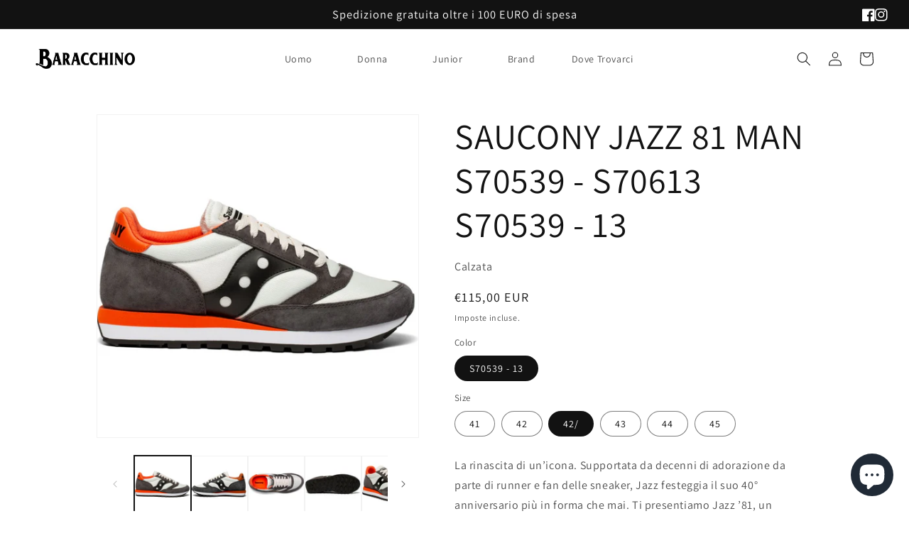

--- FILE ---
content_type: text/html; charset=utf-8
request_url: https://baracchino.it/products/saucony-jazz-81-man-s70539-s70613-saucony-jazz81-man-99001875659-99001875660
body_size: 28708
content:
<!doctype html>
<html class="no-js" lang="it">
  <head>
<!-- starapps_core_start -->
<!-- This code is automatically managed by StarApps Studio -->
<!-- Please contact support@starapps.studio for any help -->
<!-- File location: snippets/starapps-core.liquid -->




<script type="application/json" sa-language-info="true" data-no-instant="true">{"current_language":"it", "default_language":"it", "money_format":"€{{amount_with_comma_separator}}"}</script>

    
<!-- starapps_core_end -->

<!-- Google Tag Manager -->
<script>(function(w,d,s,l,i){w[l]=w[l]||[];w[l].push({'gtm.start':
new Date().getTime(),event:'gtm.js'});var f=d.getElementsByTagName(s)[0],
j=d.createElement(s),dl=l!='dataLayer'?'&l='+l:'';j.async=true;j.src=
'https://www.googletagmanager.com/gtm.js?id='+i+dl;f.parentNode.insertBefore(j,f);
})(window,document,'script','dataLayer','GTM-MDNLCW3');</script>
<!-- End Google Tag Manager -->

    
    <!-- Google tag (gtag.js) -->
<script async src="https://www.googletagmanager.com/gtag/js?id=G-84STPD85N4"></script>
<script>
  window.dataLayer = window.dataLayer || [];
  function gtag(){dataLayer.push(arguments);}
  gtag('js', new Date());

  gtag('config', 'G-84STPD85N4');
</script>

    


    <meta charset="utf-8">
    <meta http-equiv="X-UA-Compatible" content="IE=edge">
    <meta name="viewport" content="width=device-width,initial-scale=1">
    <meta name="theme-color" content="">
    <link rel="canonical" href="https://baracchino.it/products/saucony-jazz-81-man-s70539-s70613-saucony-jazz81-man-99001875659-99001875660">
    <link rel="preconnect" href="https://cdn.shopify.com" crossorigin><link rel="icon" type="image/png" href="//baracchino.it/cdn/shop/files/marchio-BYB.png?crop=center&height=32&v=1635948222&width=32"><link rel="preconnect" href="https://fonts.shopifycdn.com" crossorigin><title>
      SAUCONY JAZZ 81 MAN S70539 - S70613 S70539 - 13
 &ndash; Baracchino Ines s.a.s.</title>

    
      <meta name="description" content="La rinascita di un’icona. Supportata da decenni di adorazione da parte di runner e fan delle sneaker, Jazz festeggia il suo 40° anniversario più in forma che mai. Ti presentiamo Jazz ’81, un modello che rende omaggio al look and feel dell’originale e lo rivisita per fare in modo che le generazioni future amino questo m">
    

    

<meta property="og:site_name" content="Baracchino Ines s.a.s.">
<meta property="og:url" content="https://baracchino.it/products/saucony-jazz-81-man-s70539-s70613-saucony-jazz81-man-99001875659-99001875660">
<meta property="og:title" content="SAUCONY JAZZ 81 MAN S70539 - S70613 S70539 - 13">
<meta property="og:type" content="product">
<meta property="og:description" content="La rinascita di un’icona. Supportata da decenni di adorazione da parte di runner e fan delle sneaker, Jazz festeggia il suo 40° anniversario più in forma che mai. Ti presentiamo Jazz ’81, un modello che rende omaggio al look and feel dell’originale e lo rivisita per fare in modo che le generazioni future amino questo m"><meta property="og:image" content="http://baracchino.it/cdn/shop/products/S70539-13_1.jpg?v=1675854297">
  <meta property="og:image:secure_url" content="https://baracchino.it/cdn/shop/products/S70539-13_1.jpg?v=1675854297">
  <meta property="og:image:width" content="1200">
  <meta property="og:image:height" content="1200"><meta property="og:price:amount" content="115,00">
  <meta property="og:price:currency" content="EUR"><meta name="twitter:card" content="summary_large_image">
<meta name="twitter:title" content="SAUCONY JAZZ 81 MAN S70539 - S70613 S70539 - 13">
<meta name="twitter:description" content="La rinascita di un’icona. Supportata da decenni di adorazione da parte di runner e fan delle sneaker, Jazz festeggia il suo 40° anniversario più in forma che mai. Ti presentiamo Jazz ’81, un modello che rende omaggio al look and feel dell’originale e lo rivisita per fare in modo che le generazioni future amino questo m">


    <script src="//baracchino.it/cdn/shop/t/3/assets/global.js?v=149496944046504657681677237714" defer="defer"></script>
    <script>window.performance && window.performance.mark && window.performance.mark('shopify.content_for_header.start');</script><meta name="facebook-domain-verification" content="jtxjqeoyvvd3m7rskw9ws1n7wn99ty">
<meta name="google-site-verification" content="P4Yq9c-o1o8sqPLwToHb7m5ewJOVtdZUE2IdyN2U2zU">
<meta id="shopify-digital-wallet" name="shopify-digital-wallet" content="/60646719696/digital_wallets/dialog">
<meta name="shopify-checkout-api-token" content="157d349789c84bed777c795b2ddf0d74">
<meta id="in-context-paypal-metadata" data-shop-id="60646719696" data-venmo-supported="false" data-environment="production" data-locale="it_IT" data-paypal-v4="true" data-currency="EUR">
<link rel="alternate" hreflang="x-default" href="https://baracchino.it/products/saucony-jazz-81-man-s70539-s70613-saucony-jazz81-man-99001875659-99001875660">
<link rel="alternate" hreflang="en" href="https://baracchino.it/en/products/saucony-jazz-81-man-s70539-s70613-saucony-jazz81-man-99001875659-99001875660">
<link rel="alternate" type="application/json+oembed" href="https://baracchino.it/products/saucony-jazz-81-man-s70539-s70613-saucony-jazz81-man-99001875659-99001875660.oembed">
<script async="async" src="/checkouts/internal/preloads.js?locale=it-IT"></script>
<script id="shopify-features" type="application/json">{"accessToken":"157d349789c84bed777c795b2ddf0d74","betas":["rich-media-storefront-analytics"],"domain":"baracchino.it","predictiveSearch":true,"shopId":60646719696,"locale":"it"}</script>
<script>var Shopify = Shopify || {};
Shopify.shop = "baracchinoines.myshopify.com";
Shopify.locale = "it";
Shopify.currency = {"active":"EUR","rate":"1.0"};
Shopify.country = "IT";
Shopify.theme = {"name":"Dawn","id":130243461328,"schema_name":"Dawn","schema_version":"7.0.1","theme_store_id":887,"role":"main"};
Shopify.theme.handle = "null";
Shopify.theme.style = {"id":null,"handle":null};
Shopify.cdnHost = "baracchino.it/cdn";
Shopify.routes = Shopify.routes || {};
Shopify.routes.root = "/";</script>
<script type="module">!function(o){(o.Shopify=o.Shopify||{}).modules=!0}(window);</script>
<script>!function(o){function n(){var o=[];function n(){o.push(Array.prototype.slice.apply(arguments))}return n.q=o,n}var t=o.Shopify=o.Shopify||{};t.loadFeatures=n(),t.autoloadFeatures=n()}(window);</script>
<script id="shop-js-analytics" type="application/json">{"pageType":"product"}</script>
<script defer="defer" async type="module" src="//baracchino.it/cdn/shopifycloud/shop-js/modules/v2/client.init-shop-cart-sync_J_D_oU2-.it.esm.js"></script>
<script defer="defer" async type="module" src="//baracchino.it/cdn/shopifycloud/shop-js/modules/v2/chunk.common_BV8fZAz3.esm.js"></script>
<script type="module">
  await import("//baracchino.it/cdn/shopifycloud/shop-js/modules/v2/client.init-shop-cart-sync_J_D_oU2-.it.esm.js");
await import("//baracchino.it/cdn/shopifycloud/shop-js/modules/v2/chunk.common_BV8fZAz3.esm.js");

  window.Shopify.SignInWithShop?.initShopCartSync?.({"fedCMEnabled":true,"windoidEnabled":true});

</script>
<script>(function() {
  var isLoaded = false;
  function asyncLoad() {
    if (isLoaded) return;
    isLoaded = true;
    var urls = ["https:\/\/gdprcdn.b-cdn.net\/js\/gdpr_cookie_consent.min.js?shop=baracchinoines.myshopify.com","https:\/\/script.pop-convert.com\/new-micro\/production.pc.min.js?unique_id=baracchinoines.myshopify.com\u0026shop=baracchinoines.myshopify.com","https:\/\/cdn.s3.pop-convert.com\/pcjs.production.min.js?unique_id=baracchinoines.myshopify.com\u0026shop=baracchinoines.myshopify.com"];
    for (var i = 0; i < urls.length; i++) {
      var s = document.createElement('script');
      s.type = 'text/javascript';
      s.async = true;
      s.src = urls[i];
      var x = document.getElementsByTagName('script')[0];
      x.parentNode.insertBefore(s, x);
    }
  };
  if(window.attachEvent) {
    window.attachEvent('onload', asyncLoad);
  } else {
    window.addEventListener('load', asyncLoad, false);
  }
})();</script>
<script id="__st">var __st={"a":60646719696,"offset":3600,"reqid":"fc7fc9e2-d3d6-4dce-8ad1-1aed86ce90d7-1763938887","pageurl":"baracchino.it\/products\/saucony-jazz-81-man-s70539-s70613-saucony-jazz81-man-99001875659-99001875660","u":"48471e70ffae","p":"product","rtyp":"product","rid":7852395462864};</script>
<script>window.ShopifyPaypalV4VisibilityTracking = true;</script>
<script id="captcha-bootstrap">!function(){'use strict';const t='contact',e='account',n='new_comment',o=[[t,t],['blogs',n],['comments',n],[t,'customer']],c=[[e,'customer_login'],[e,'guest_login'],[e,'recover_customer_password'],[e,'create_customer']],r=t=>t.map((([t,e])=>`form[action*='/${t}']:not([data-nocaptcha='true']) input[name='form_type'][value='${e}']`)).join(','),a=t=>()=>t?[...document.querySelectorAll(t)].map((t=>t.form)):[];function s(){const t=[...o],e=r(t);return a(e)}const i='password',u='form_key',d=['recaptcha-v3-token','g-recaptcha-response','h-captcha-response',i],f=()=>{try{return window.sessionStorage}catch{return}},m='__shopify_v',_=t=>t.elements[u];function p(t,e,n=!1){try{const o=window.sessionStorage,c=JSON.parse(o.getItem(e)),{data:r}=function(t){const{data:e,action:n}=t;return t[m]||n?{data:e,action:n}:{data:t,action:n}}(c);for(const[e,n]of Object.entries(r))t.elements[e]&&(t.elements[e].value=n);n&&o.removeItem(e)}catch(o){console.error('form repopulation failed',{error:o})}}const l='form_type',E='cptcha';function T(t){t.dataset[E]=!0}const w=window,h=w.document,L='Shopify',v='ce_forms',y='captcha';let A=!1;((t,e)=>{const n=(g='f06e6c50-85a8-45c8-87d0-21a2b65856fe',I='https://cdn.shopify.com/shopifycloud/storefront-forms-hcaptcha/ce_storefront_forms_captcha_hcaptcha.v1.5.2.iife.js',D={infoText:'Protetto da hCaptcha',privacyText:'Privacy',termsText:'Termini'},(t,e,n)=>{const o=w[L][v],c=o.bindForm;if(c)return c(t,g,e,D).then(n);var r;o.q.push([[t,g,e,D],n]),r=I,A||(h.body.append(Object.assign(h.createElement('script'),{id:'captcha-provider',async:!0,src:r})),A=!0)});var g,I,D;w[L]=w[L]||{},w[L][v]=w[L][v]||{},w[L][v].q=[],w[L][y]=w[L][y]||{},w[L][y].protect=function(t,e){n(t,void 0,e),T(t)},Object.freeze(w[L][y]),function(t,e,n,w,h,L){const[v,y,A,g]=function(t,e,n){const i=e?o:[],u=t?c:[],d=[...i,...u],f=r(d),m=r(i),_=r(d.filter((([t,e])=>n.includes(e))));return[a(f),a(m),a(_),s()]}(w,h,L),I=t=>{const e=t.target;return e instanceof HTMLFormElement?e:e&&e.form},D=t=>v().includes(t);t.addEventListener('submit',(t=>{const e=I(t);if(!e)return;const n=D(e)&&!e.dataset.hcaptchaBound&&!e.dataset.recaptchaBound,o=_(e),c=g().includes(e)&&(!o||!o.value);(n||c)&&t.preventDefault(),c&&!n&&(function(t){try{if(!f())return;!function(t){const e=f();if(!e)return;const n=_(t);if(!n)return;const o=n.value;o&&e.removeItem(o)}(t);const e=Array.from(Array(32),(()=>Math.random().toString(36)[2])).join('');!function(t,e){_(t)||t.append(Object.assign(document.createElement('input'),{type:'hidden',name:u})),t.elements[u].value=e}(t,e),function(t,e){const n=f();if(!n)return;const o=[...t.querySelectorAll(`input[type='${i}']`)].map((({name:t})=>t)),c=[...d,...o],r={};for(const[a,s]of new FormData(t).entries())c.includes(a)||(r[a]=s);n.setItem(e,JSON.stringify({[m]:1,action:t.action,data:r}))}(t,e)}catch(e){console.error('failed to persist form',e)}}(e),e.submit())}));const S=(t,e)=>{t&&!t.dataset[E]&&(n(t,e.some((e=>e===t))),T(t))};for(const o of['focusin','change'])t.addEventListener(o,(t=>{const e=I(t);D(e)&&S(e,y())}));const B=e.get('form_key'),M=e.get(l),P=B&&M;t.addEventListener('DOMContentLoaded',(()=>{const t=y();if(P)for(const e of t)e.elements[l].value===M&&p(e,B);[...new Set([...A(),...v().filter((t=>'true'===t.dataset.shopifyCaptcha))])].forEach((e=>S(e,t)))}))}(h,new URLSearchParams(w.location.search),n,t,e,['guest_login'])})(!0,!0)}();</script>
<script integrity="sha256-52AcMU7V7pcBOXWImdc/TAGTFKeNjmkeM1Pvks/DTgc=" data-source-attribution="shopify.loadfeatures" defer="defer" src="//baracchino.it/cdn/shopifycloud/storefront/assets/storefront/load_feature-81c60534.js" crossorigin="anonymous"></script>
<script data-source-attribution="shopify.dynamic_checkout.dynamic.init">var Shopify=Shopify||{};Shopify.PaymentButton=Shopify.PaymentButton||{isStorefrontPortableWallets:!0,init:function(){window.Shopify.PaymentButton.init=function(){};var t=document.createElement("script");t.src="https://baracchino.it/cdn/shopifycloud/portable-wallets/latest/portable-wallets.it.js",t.type="module",document.head.appendChild(t)}};
</script>
<script data-source-attribution="shopify.dynamic_checkout.buyer_consent">
  function portableWalletsHideBuyerConsent(e){var t=document.getElementById("shopify-buyer-consent"),n=document.getElementById("shopify-subscription-policy-button");t&&n&&(t.classList.add("hidden"),t.setAttribute("aria-hidden","true"),n.removeEventListener("click",e))}function portableWalletsShowBuyerConsent(e){var t=document.getElementById("shopify-buyer-consent"),n=document.getElementById("shopify-subscription-policy-button");t&&n&&(t.classList.remove("hidden"),t.removeAttribute("aria-hidden"),n.addEventListener("click",e))}window.Shopify?.PaymentButton&&(window.Shopify.PaymentButton.hideBuyerConsent=portableWalletsHideBuyerConsent,window.Shopify.PaymentButton.showBuyerConsent=portableWalletsShowBuyerConsent);
</script>
<script>
  function portableWalletsCleanup(e){e&&e.src&&console.error("Failed to load portable wallets script "+e.src);var t=document.querySelectorAll("shopify-accelerated-checkout .shopify-payment-button__skeleton, shopify-accelerated-checkout-cart .wallet-cart-button__skeleton"),e=document.getElementById("shopify-buyer-consent");for(let e=0;e<t.length;e++)t[e].remove();e&&e.remove()}function portableWalletsNotLoadedAsModule(e){e instanceof ErrorEvent&&"string"==typeof e.message&&e.message.includes("import.meta")&&"string"==typeof e.filename&&e.filename.includes("portable-wallets")&&(window.removeEventListener("error",portableWalletsNotLoadedAsModule),window.Shopify.PaymentButton.failedToLoad=e,"loading"===document.readyState?document.addEventListener("DOMContentLoaded",window.Shopify.PaymentButton.init):window.Shopify.PaymentButton.init())}window.addEventListener("error",portableWalletsNotLoadedAsModule);
</script>

<script type="module" src="https://baracchino.it/cdn/shopifycloud/portable-wallets/latest/portable-wallets.it.js" onError="portableWalletsCleanup(this)" crossorigin="anonymous"></script>
<script nomodule>
  document.addEventListener("DOMContentLoaded", portableWalletsCleanup);
</script>

<script id='scb4127' type='text/javascript' async='' src='https://baracchino.it/cdn/shopifycloud/privacy-banner/storefront-banner.js'></script><link id="shopify-accelerated-checkout-styles" rel="stylesheet" media="screen" href="https://baracchino.it/cdn/shopifycloud/portable-wallets/latest/accelerated-checkout-backwards-compat.css" crossorigin="anonymous">
<style id="shopify-accelerated-checkout-cart">
        #shopify-buyer-consent {
  margin-top: 1em;
  display: inline-block;
  width: 100%;
}

#shopify-buyer-consent.hidden {
  display: none;
}

#shopify-subscription-policy-button {
  background: none;
  border: none;
  padding: 0;
  text-decoration: underline;
  font-size: inherit;
  cursor: pointer;
}

#shopify-subscription-policy-button::before {
  box-shadow: none;
}

      </style>
<script id="sections-script" data-sections="header,footer" defer="defer" src="//baracchino.it/cdn/shop/t/3/compiled_assets/scripts.js?2016"></script>
<script>window.performance && window.performance.mark && window.performance.mark('shopify.content_for_header.end');</script>


    <style data-shopify>
      @font-face {
  font-family: Assistant;
  font-weight: 400;
  font-style: normal;
  font-display: swap;
  src: url("//baracchino.it/cdn/fonts/assistant/assistant_n4.9120912a469cad1cc292572851508ca49d12e768.woff2") format("woff2"),
       url("//baracchino.it/cdn/fonts/assistant/assistant_n4.6e9875ce64e0fefcd3f4446b7ec9036b3ddd2985.woff") format("woff");
}

      @font-face {
  font-family: Assistant;
  font-weight: 700;
  font-style: normal;
  font-display: swap;
  src: url("//baracchino.it/cdn/fonts/assistant/assistant_n7.bf44452348ec8b8efa3aa3068825305886b1c83c.woff2") format("woff2"),
       url("//baracchino.it/cdn/fonts/assistant/assistant_n7.0c887fee83f6b3bda822f1150b912c72da0f7b64.woff") format("woff");
}

      
      
      @font-face {
  font-family: Assistant;
  font-weight: 400;
  font-style: normal;
  font-display: swap;
  src: url("//baracchino.it/cdn/fonts/assistant/assistant_n4.9120912a469cad1cc292572851508ca49d12e768.woff2") format("woff2"),
       url("//baracchino.it/cdn/fonts/assistant/assistant_n4.6e9875ce64e0fefcd3f4446b7ec9036b3ddd2985.woff") format("woff");
}


      :root {
        --font-body-family: Assistant, sans-serif;
        --font-body-style: normal;
        --font-body-weight: 400;
        --font-body-weight-bold: 700;

        --font-heading-family: Assistant, sans-serif;
        --font-heading-style: normal;
        --font-heading-weight: 400;

        --font-body-scale: 1.0;
        --font-heading-scale: 1.25;

        --color-base-text: 18, 18, 18;
        --color-shadow: 18, 18, 18;
        --color-base-background-1: 255, 255, 255;
        --color-base-background-2: 243, 243, 243;
        --color-base-solid-button-labels: 255, 255, 255;
        --color-base-outline-button-labels: 18, 18, 18;
        --color-base-accent-1: 18, 18, 18;
        --color-base-accent-2: 51, 79, 180;
        --payment-terms-background-color: #ffffff;

        --gradient-base-background-1: #ffffff;
        --gradient-base-background-2: #f3f3f3;
        --gradient-base-accent-1: #121212;
        --gradient-base-accent-2: #334fb4;

        --media-padding: px;
        --media-border-opacity: 0.05;
        --media-border-width: 1px;
        --media-radius: 0px;
        --media-shadow-opacity: 0.0;
        --media-shadow-horizontal-offset: 0px;
        --media-shadow-vertical-offset: 0px;
        --media-shadow-blur-radius: 5px;
        --media-shadow-visible: 0;

        --page-width: 110rem;
        --page-width-margin: 0rem;

        --product-card-image-padding: 0.0rem;
        --product-card-corner-radius: 0.0rem;
        --product-card-text-alignment: left;
        --product-card-border-width: 0.0rem;
        --product-card-border-opacity: 0.1;
        --product-card-shadow-opacity: 0.0;
        --product-card-shadow-visible: 0;
        --product-card-shadow-horizontal-offset: 0.0rem;
        --product-card-shadow-vertical-offset: 0.4rem;
        --product-card-shadow-blur-radius: 0.5rem;

        --collection-card-image-padding: 0.0rem;
        --collection-card-corner-radius: 0.0rem;
        --collection-card-text-alignment: left;
        --collection-card-border-width: 0.0rem;
        --collection-card-border-opacity: 0.1;
        --collection-card-shadow-opacity: 0.0;
        --collection-card-shadow-visible: 0;
        --collection-card-shadow-horizontal-offset: 0.0rem;
        --collection-card-shadow-vertical-offset: 0.4rem;
        --collection-card-shadow-blur-radius: 0.5rem;

        --blog-card-image-padding: 0.0rem;
        --blog-card-corner-radius: 0.0rem;
        --blog-card-text-alignment: left;
        --blog-card-border-width: 0.0rem;
        --blog-card-border-opacity: 0.1;
        --blog-card-shadow-opacity: 0.0;
        --blog-card-shadow-visible: 0;
        --blog-card-shadow-horizontal-offset: 0.0rem;
        --blog-card-shadow-vertical-offset: 0.4rem;
        --blog-card-shadow-blur-radius: 0.5rem;

        --badge-corner-radius: 4.0rem;

        --popup-border-width: 1px;
        --popup-border-opacity: 0.1;
        --popup-corner-radius: 0px;
        --popup-shadow-opacity: 0.0;
        --popup-shadow-horizontal-offset: 0px;
        --popup-shadow-vertical-offset: 4px;
        --popup-shadow-blur-radius: 5px;

        --drawer-border-width: 1px;
        --drawer-border-opacity: 0.1;
        --drawer-shadow-opacity: 0.0;
        --drawer-shadow-horizontal-offset: 0px;
        --drawer-shadow-vertical-offset: 4px;
        --drawer-shadow-blur-radius: 5px;

        --spacing-sections-desktop: 0px;
        --spacing-sections-mobile: 0px;

        --grid-desktop-vertical-spacing: 8px;
        --grid-desktop-horizontal-spacing: 8px;
        --grid-mobile-vertical-spacing: 4px;
        --grid-mobile-horizontal-spacing: 4px;

        --text-boxes-border-opacity: 0.1;
        --text-boxes-border-width: 0px;
        --text-boxes-radius: 0px;
        --text-boxes-shadow-opacity: 0.0;
        --text-boxes-shadow-visible: 0;
        --text-boxes-shadow-horizontal-offset: 0px;
        --text-boxes-shadow-vertical-offset: 4px;
        --text-boxes-shadow-blur-radius: 5px;

        --buttons-radius: 0px;
        --buttons-radius-outset: 0px;
        --buttons-border-width: 1px;
        --buttons-border-opacity: 1.0;
        --buttons-shadow-opacity: 0.0;
        --buttons-shadow-visible: 0;
        --buttons-shadow-horizontal-offset: 0px;
        --buttons-shadow-vertical-offset: 4px;
        --buttons-shadow-blur-radius: 5px;
        --buttons-border-offset: 0px;

        --inputs-radius: 0px;
        --inputs-border-width: 1px;
        --inputs-border-opacity: 0.55;
        --inputs-shadow-opacity: 0.0;
        --inputs-shadow-horizontal-offset: 0px;
        --inputs-margin-offset: 0px;
        --inputs-shadow-vertical-offset: 4px;
        --inputs-shadow-blur-radius: 5px;
        --inputs-radius-outset: 0px;

        --variant-pills-radius: 40px;
        --variant-pills-border-width: 1px;
        --variant-pills-border-opacity: 0.55;
        --variant-pills-shadow-opacity: 0.0;
        --variant-pills-shadow-horizontal-offset: 0px;
        --variant-pills-shadow-vertical-offset: 4px;
        --variant-pills-shadow-blur-radius: 5px;
      }

      *,
      *::before,
      *::after {
        box-sizing: inherit;
      }

      html {
        box-sizing: border-box;
        font-size: calc(var(--font-body-scale) * 62.5%);
        height: 100%;
      }

      body {
        display: grid;
        grid-template-rows: auto auto 1fr auto;
        grid-template-columns: 100%;
        min-height: 100%;
        margin: 0;
        font-size: 1.5rem;
        letter-spacing: 0.06rem;
        line-height: calc(1 + 0.8 / var(--font-body-scale));
        font-family: var(--font-body-family);
        font-style: var(--font-body-style);
        font-weight: var(--font-body-weight);
      }

      @media screen and (min-width: 750px) {
        body {
          font-size: 1.6rem;
        }
      }
    </style>

    <link href="//baracchino.it/cdn/shop/t/3/assets/base.css?v=7599008950606899671688633673" rel="stylesheet" type="text/css" media="all" />
<link rel="preload" as="font" href="//baracchino.it/cdn/fonts/assistant/assistant_n4.9120912a469cad1cc292572851508ca49d12e768.woff2" type="font/woff2" crossorigin><link rel="preload" as="font" href="//baracchino.it/cdn/fonts/assistant/assistant_n4.9120912a469cad1cc292572851508ca49d12e768.woff2" type="font/woff2" crossorigin><link rel="stylesheet" href="//baracchino.it/cdn/shop/t/3/assets/component-predictive-search.css?v=83512081251802922551673089181" media="print" onload="this.media='all'"><script>document.documentElement.className = document.documentElement.className.replace('no-js', 'js');
    if (Shopify.designMode) {
      document.documentElement.classList.add('shopify-design-mode');
    }
    </script>

<style>
#shopify-section-announcement-bar {
    position: relative;
}
#shopify-section-announcement-bar .footer__list-social {
    position: absolute;
    top: 50%;
    right: 30px;
    gap: 15px;
    transform: translateY(-50%);
}
#shopify-section-announcement-bar .footer__list-social .list-social__link {
    color: white;
    padding: 0;
}
</style>

<meta name="p:domain_verify" content="cfc1cea58128f0303e4fa6cb8c4a31ed"/>
  
  <style>@import url(//fonts.googleapis.com/css?family=Abril+Fatface|Allerta|Amaranth|Anton|Arvo|Berkshire+Swash|Bitter|Caveat|Ceviche+One|Chewy|Comfortaa|Crimson+Text|Domine|Dosis|Frijole|Heebo|Josefin+Slab|Kaushan+Script|Knewave|Lato|Libre+Baskerville|Lobster|Montserrat|Noto+Serif|Old+Standard+TT|Oleo+Script|Open+Sans|Oswald|PT+Sans|Pacifico|Passion+One|Permanent+Marker|Playfair+Display|Poly|Poppins|Quicksand|Radley|Raleway|Righteous|Roboto|Rubik|Shrikhand|Titillium+Web|Ubuntu|Vollkorn|Work+Sans);</style><!-- BEGIN app block: shopify://apps/consentmo-gdpr/blocks/gdpr_cookie_consent/4fbe573f-a377-4fea-9801-3ee0858cae41 -->


<!-- END app block --><script src="https://cdn.shopify.com/extensions/7bc9bb47-adfa-4267-963e-cadee5096caf/inbox-1252/assets/inbox-chat-loader.js" type="text/javascript" defer="defer"></script>
<script src="https://cdn.shopify.com/extensions/019aa64f-caf4-7294-ac7c-53874e20758b/consentmo-gdpr-491/assets/consentmo_cookie_consent.js" type="text/javascript" defer="defer"></script>
<link href="https://monorail-edge.shopifysvc.com" rel="dns-prefetch">
<script>(function(){if ("sendBeacon" in navigator && "performance" in window) {try {var session_token_from_headers = performance.getEntriesByType('navigation')[0].serverTiming.find(x => x.name == '_s').description;} catch {var session_token_from_headers = undefined;}var session_cookie_matches = document.cookie.match(/_shopify_s=([^;]*)/);var session_token_from_cookie = session_cookie_matches && session_cookie_matches.length === 2 ? session_cookie_matches[1] : "";var session_token = session_token_from_headers || session_token_from_cookie || "";function handle_abandonment_event(e) {var entries = performance.getEntries().filter(function(entry) {return /monorail-edge.shopifysvc.com/.test(entry.name);});if (!window.abandonment_tracked && entries.length === 0) {window.abandonment_tracked = true;var currentMs = Date.now();var navigation_start = performance.timing.navigationStart;var payload = {shop_id: 60646719696,url: window.location.href,navigation_start,duration: currentMs - navigation_start,session_token,page_type: "product"};window.navigator.sendBeacon("https://monorail-edge.shopifysvc.com/v1/produce", JSON.stringify({schema_id: "online_store_buyer_site_abandonment/1.1",payload: payload,metadata: {event_created_at_ms: currentMs,event_sent_at_ms: currentMs}}));}}window.addEventListener('pagehide', handle_abandonment_event);}}());</script>
<script id="web-pixels-manager-setup">(function e(e,d,r,n,o){if(void 0===o&&(o={}),!Boolean(null===(a=null===(i=window.Shopify)||void 0===i?void 0:i.analytics)||void 0===a?void 0:a.replayQueue)){var i,a;window.Shopify=window.Shopify||{};var t=window.Shopify;t.analytics=t.analytics||{};var s=t.analytics;s.replayQueue=[],s.publish=function(e,d,r){return s.replayQueue.push([e,d,r]),!0};try{self.performance.mark("wpm:start")}catch(e){}var l=function(){var e={modern:/Edge?\/(1{2}[4-9]|1[2-9]\d|[2-9]\d{2}|\d{4,})\.\d+(\.\d+|)|Firefox\/(1{2}[4-9]|1[2-9]\d|[2-9]\d{2}|\d{4,})\.\d+(\.\d+|)|Chrom(ium|e)\/(9{2}|\d{3,})\.\d+(\.\d+|)|(Maci|X1{2}).+ Version\/(15\.\d+|(1[6-9]|[2-9]\d|\d{3,})\.\d+)([,.]\d+|)( \(\w+\)|)( Mobile\/\w+|) Safari\/|Chrome.+OPR\/(9{2}|\d{3,})\.\d+\.\d+|(CPU[ +]OS|iPhone[ +]OS|CPU[ +]iPhone|CPU IPhone OS|CPU iPad OS)[ +]+(15[._]\d+|(1[6-9]|[2-9]\d|\d{3,})[._]\d+)([._]\d+|)|Android:?[ /-](13[3-9]|1[4-9]\d|[2-9]\d{2}|\d{4,})(\.\d+|)(\.\d+|)|Android.+Firefox\/(13[5-9]|1[4-9]\d|[2-9]\d{2}|\d{4,})\.\d+(\.\d+|)|Android.+Chrom(ium|e)\/(13[3-9]|1[4-9]\d|[2-9]\d{2}|\d{4,})\.\d+(\.\d+|)|SamsungBrowser\/([2-9]\d|\d{3,})\.\d+/,legacy:/Edge?\/(1[6-9]|[2-9]\d|\d{3,})\.\d+(\.\d+|)|Firefox\/(5[4-9]|[6-9]\d|\d{3,})\.\d+(\.\d+|)|Chrom(ium|e)\/(5[1-9]|[6-9]\d|\d{3,})\.\d+(\.\d+|)([\d.]+$|.*Safari\/(?![\d.]+ Edge\/[\d.]+$))|(Maci|X1{2}).+ Version\/(10\.\d+|(1[1-9]|[2-9]\d|\d{3,})\.\d+)([,.]\d+|)( \(\w+\)|)( Mobile\/\w+|) Safari\/|Chrome.+OPR\/(3[89]|[4-9]\d|\d{3,})\.\d+\.\d+|(CPU[ +]OS|iPhone[ +]OS|CPU[ +]iPhone|CPU IPhone OS|CPU iPad OS)[ +]+(10[._]\d+|(1[1-9]|[2-9]\d|\d{3,})[._]\d+)([._]\d+|)|Android:?[ /-](13[3-9]|1[4-9]\d|[2-9]\d{2}|\d{4,})(\.\d+|)(\.\d+|)|Mobile Safari.+OPR\/([89]\d|\d{3,})\.\d+\.\d+|Android.+Firefox\/(13[5-9]|1[4-9]\d|[2-9]\d{2}|\d{4,})\.\d+(\.\d+|)|Android.+Chrom(ium|e)\/(13[3-9]|1[4-9]\d|[2-9]\d{2}|\d{4,})\.\d+(\.\d+|)|Android.+(UC? ?Browser|UCWEB|U3)[ /]?(15\.([5-9]|\d{2,})|(1[6-9]|[2-9]\d|\d{3,})\.\d+)\.\d+|SamsungBrowser\/(5\.\d+|([6-9]|\d{2,})\.\d+)|Android.+MQ{2}Browser\/(14(\.(9|\d{2,})|)|(1[5-9]|[2-9]\d|\d{3,})(\.\d+|))(\.\d+|)|K[Aa][Ii]OS\/(3\.\d+|([4-9]|\d{2,})\.\d+)(\.\d+|)/},d=e.modern,r=e.legacy,n=navigator.userAgent;return n.match(d)?"modern":n.match(r)?"legacy":"unknown"}(),u="modern"===l?"modern":"legacy",c=(null!=n?n:{modern:"",legacy:""})[u],f=function(e){return[e.baseUrl,"/wpm","/b",e.hashVersion,"modern"===e.buildTarget?"m":"l",".js"].join("")}({baseUrl:d,hashVersion:r,buildTarget:u}),m=function(e){var d=e.version,r=e.bundleTarget,n=e.surface,o=e.pageUrl,i=e.monorailEndpoint;return{emit:function(e){var a=e.status,t=e.errorMsg,s=(new Date).getTime(),l=JSON.stringify({metadata:{event_sent_at_ms:s},events:[{schema_id:"web_pixels_manager_load/3.1",payload:{version:d,bundle_target:r,page_url:o,status:a,surface:n,error_msg:t},metadata:{event_created_at_ms:s}}]});if(!i)return console&&console.warn&&console.warn("[Web Pixels Manager] No Monorail endpoint provided, skipping logging."),!1;try{return self.navigator.sendBeacon.bind(self.navigator)(i,l)}catch(e){}var u=new XMLHttpRequest;try{return u.open("POST",i,!0),u.setRequestHeader("Content-Type","text/plain"),u.send(l),!0}catch(e){return console&&console.warn&&console.warn("[Web Pixels Manager] Got an unhandled error while logging to Monorail."),!1}}}}({version:r,bundleTarget:l,surface:e.surface,pageUrl:self.location.href,monorailEndpoint:e.monorailEndpoint});try{o.browserTarget=l,function(e){var d=e.src,r=e.async,n=void 0===r||r,o=e.onload,i=e.onerror,a=e.sri,t=e.scriptDataAttributes,s=void 0===t?{}:t,l=document.createElement("script"),u=document.querySelector("head"),c=document.querySelector("body");if(l.async=n,l.src=d,a&&(l.integrity=a,l.crossOrigin="anonymous"),s)for(var f in s)if(Object.prototype.hasOwnProperty.call(s,f))try{l.dataset[f]=s[f]}catch(e){}if(o&&l.addEventListener("load",o),i&&l.addEventListener("error",i),u)u.appendChild(l);else{if(!c)throw new Error("Did not find a head or body element to append the script");c.appendChild(l)}}({src:f,async:!0,onload:function(){if(!function(){var e,d;return Boolean(null===(d=null===(e=window.Shopify)||void 0===e?void 0:e.analytics)||void 0===d?void 0:d.initialized)}()){var d=window.webPixelsManager.init(e)||void 0;if(d){var r=window.Shopify.analytics;r.replayQueue.forEach((function(e){var r=e[0],n=e[1],o=e[2];d.publishCustomEvent(r,n,o)})),r.replayQueue=[],r.publish=d.publishCustomEvent,r.visitor=d.visitor,r.initialized=!0}}},onerror:function(){return m.emit({status:"failed",errorMsg:"".concat(f," has failed to load")})},sri:function(e){var d=/^sha384-[A-Za-z0-9+/=]+$/;return"string"==typeof e&&d.test(e)}(c)?c:"",scriptDataAttributes:o}),m.emit({status:"loading"})}catch(e){m.emit({status:"failed",errorMsg:(null==e?void 0:e.message)||"Unknown error"})}}})({shopId: 60646719696,storefrontBaseUrl: "https://baracchino.it",extensionsBaseUrl: "https://extensions.shopifycdn.com/cdn/shopifycloud/web-pixels-manager",monorailEndpoint: "https://monorail-edge.shopifysvc.com/unstable/produce_batch",surface: "storefront-renderer",enabledBetaFlags: ["2dca8a86"],webPixelsConfigList: [{"id":"1068368220","configuration":"{\"config\":\"{\\\"google_tag_ids\\\":[\\\"G-84STPD85N4\\\",\\\"AW-11124259059\\\",\\\"GT-TWTGZZ8\\\"],\\\"target_country\\\":\\\"IT\\\",\\\"gtag_events\\\":[{\\\"type\\\":\\\"begin_checkout\\\",\\\"action_label\\\":[\\\"G-84STPD85N4\\\",\\\"AW-11124259059\\\/RuEjCOuCjaEYEPPxurgp\\\"]},{\\\"type\\\":\\\"search\\\",\\\"action_label\\\":[\\\"G-84STPD85N4\\\",\\\"AW-11124259059\\\/uKr-COWCjaEYEPPxurgp\\\"]},{\\\"type\\\":\\\"view_item\\\",\\\"action_label\\\":[\\\"G-84STPD85N4\\\",\\\"AW-11124259059\\\/V7AWCOKCjaEYEPPxurgp\\\",\\\"MC-805XSTX3F2\\\"]},{\\\"type\\\":\\\"purchase\\\",\\\"action_label\\\":[\\\"G-84STPD85N4\\\",\\\"AW-11124259059\\\/5K3YCNyCjaEYEPPxurgp\\\",\\\"MC-805XSTX3F2\\\"]},{\\\"type\\\":\\\"page_view\\\",\\\"action_label\\\":[\\\"G-84STPD85N4\\\",\\\"AW-11124259059\\\/x6-cCN-CjaEYEPPxurgp\\\",\\\"MC-805XSTX3F2\\\"]},{\\\"type\\\":\\\"add_payment_info\\\",\\\"action_label\\\":[\\\"G-84STPD85N4\\\",\\\"AW-11124259059\\\/veMSCO6CjaEYEPPxurgp\\\"]},{\\\"type\\\":\\\"add_to_cart\\\",\\\"action_label\\\":[\\\"G-84STPD85N4\\\",\\\"AW-11124259059\\\/WGC8COiCjaEYEPPxurgp\\\"]}],\\\"enable_monitoring_mode\\\":false}\"}","eventPayloadVersion":"v1","runtimeContext":"OPEN","scriptVersion":"b2a88bafab3e21179ed38636efcd8a93","type":"APP","apiClientId":1780363,"privacyPurposes":[],"dataSharingAdjustments":{"protectedCustomerApprovalScopes":["read_customer_address","read_customer_email","read_customer_name","read_customer_personal_data","read_customer_phone"]}},{"id":"417366364","configuration":"{\"pixel_id\":\"1265033917798051\",\"pixel_type\":\"facebook_pixel\",\"metaapp_system_user_token\":\"-\"}","eventPayloadVersion":"v1","runtimeContext":"OPEN","scriptVersion":"ca16bc87fe92b6042fbaa3acc2fbdaa6","type":"APP","apiClientId":2329312,"privacyPurposes":["ANALYTICS","MARKETING","SALE_OF_DATA"],"dataSharingAdjustments":{"protectedCustomerApprovalScopes":["read_customer_address","read_customer_email","read_customer_name","read_customer_personal_data","read_customer_phone"]}},{"id":"235012444","configuration":"{\"tagID\":\"2613584741228\"}","eventPayloadVersion":"v1","runtimeContext":"STRICT","scriptVersion":"18031546ee651571ed29edbe71a3550b","type":"APP","apiClientId":3009811,"privacyPurposes":["ANALYTICS","MARKETING","SALE_OF_DATA"],"dataSharingAdjustments":{"protectedCustomerApprovalScopes":["read_customer_address","read_customer_email","read_customer_name","read_customer_personal_data","read_customer_phone"]}},{"id":"shopify-app-pixel","configuration":"{}","eventPayloadVersion":"v1","runtimeContext":"STRICT","scriptVersion":"0450","apiClientId":"shopify-pixel","type":"APP","privacyPurposes":["ANALYTICS","MARKETING"]},{"id":"shopify-custom-pixel","eventPayloadVersion":"v1","runtimeContext":"LAX","scriptVersion":"0450","apiClientId":"shopify-pixel","type":"CUSTOM","privacyPurposes":["ANALYTICS","MARKETING"]}],isMerchantRequest: false,initData: {"shop":{"name":"Baracchino Ines s.a.s.","paymentSettings":{"currencyCode":"EUR"},"myshopifyDomain":"baracchinoines.myshopify.com","countryCode":"IT","storefrontUrl":"https:\/\/baracchino.it"},"customer":null,"cart":null,"checkout":null,"productVariants":[{"price":{"amount":115.0,"currencyCode":"EUR"},"product":{"title":"SAUCONY JAZZ 81 MAN S70539 - S70613 S70539 - 13","vendor":"SAUCONY","id":"7852395462864","untranslatedTitle":"SAUCONY JAZZ 81 MAN S70539 - S70613 S70539 - 13","url":"\/products\/saucony-jazz-81-man-s70539-s70613-saucony-jazz81-man-99001875659-99001875660","type":""},"id":"43221853602000","image":{"src":"\/\/baracchino.it\/cdn\/shop\/products\/S70539-13_1.jpg?v=1675854297"},"sku":"2002573306013","title":"S70539 - 13 \/ 41","untranslatedTitle":"S70539 - 13 \/ 41"},{"price":{"amount":115.0,"currencyCode":"EUR"},"product":{"title":"SAUCONY JAZZ 81 MAN S70539 - S70613 S70539 - 13","vendor":"SAUCONY","id":"7852395462864","untranslatedTitle":"SAUCONY JAZZ 81 MAN S70539 - S70613 S70539 - 13","url":"\/products\/saucony-jazz-81-man-s70539-s70613-saucony-jazz81-man-99001875659-99001875660","type":""},"id":"43221853634768","image":{"src":"\/\/baracchino.it\/cdn\/shop\/products\/S70539-13_1.jpg?v=1675854297"},"sku":"2002573308017","title":"S70539 - 13 \/ 42","untranslatedTitle":"S70539 - 13 \/ 42"},{"price":{"amount":115.0,"currencyCode":"EUR"},"product":{"title":"SAUCONY JAZZ 81 MAN S70539 - S70613 S70539 - 13","vendor":"SAUCONY","id":"7852395462864","untranslatedTitle":"SAUCONY JAZZ 81 MAN S70539 - S70613 S70539 - 13","url":"\/products\/saucony-jazz-81-man-s70539-s70613-saucony-jazz81-man-99001875659-99001875660","type":""},"id":"43221853667536","image":{"src":"\/\/baracchino.it\/cdn\/shop\/products\/S70539-13_1.jpg?v=1675854297"},"sku":"2002573309014","title":"S70539 - 13 \/ 42\/","untranslatedTitle":"S70539 - 13 \/ 42\/"},{"price":{"amount":115.0,"currencyCode":"EUR"},"product":{"title":"SAUCONY JAZZ 81 MAN S70539 - S70613 S70539 - 13","vendor":"SAUCONY","id":"7852395462864","untranslatedTitle":"SAUCONY JAZZ 81 MAN S70539 - S70613 S70539 - 13","url":"\/products\/saucony-jazz-81-man-s70539-s70613-saucony-jazz81-man-99001875659-99001875660","type":""},"id":"43221853700304","image":{"src":"\/\/baracchino.it\/cdn\/shop\/products\/S70539-13_1.jpg?v=1675854297"},"sku":"2002573310010","title":"S70539 - 13 \/ 43","untranslatedTitle":"S70539 - 13 \/ 43"},{"price":{"amount":115.0,"currencyCode":"EUR"},"product":{"title":"SAUCONY JAZZ 81 MAN S70539 - S70613 S70539 - 13","vendor":"SAUCONY","id":"7852395462864","untranslatedTitle":"SAUCONY JAZZ 81 MAN S70539 - S70613 S70539 - 13","url":"\/products\/saucony-jazz-81-man-s70539-s70613-saucony-jazz81-man-99001875659-99001875660","type":""},"id":"43221853733072","image":{"src":"\/\/baracchino.it\/cdn\/shop\/products\/S70539-13_1.jpg?v=1675854297"},"sku":"2002573312014","title":"S70539 - 13 \/ 44","untranslatedTitle":"S70539 - 13 \/ 44"},{"price":{"amount":115.0,"currencyCode":"EUR"},"product":{"title":"SAUCONY JAZZ 81 MAN S70539 - S70613 S70539 - 13","vendor":"SAUCONY","id":"7852395462864","untranslatedTitle":"SAUCONY JAZZ 81 MAN S70539 - S70613 S70539 - 13","url":"\/products\/saucony-jazz-81-man-s70539-s70613-saucony-jazz81-man-99001875659-99001875660","type":""},"id":"43221853765840","image":{"src":"\/\/baracchino.it\/cdn\/shop\/products\/S70539-13_1.jpg?v=1675854297"},"sku":"2002573314018","title":"S70539 - 13 \/ 45","untranslatedTitle":"S70539 - 13 \/ 45"}],"purchasingCompany":null},},"https://baracchino.it/cdn","ae1676cfwd2530674p4253c800m34e853cb",{"modern":"","legacy":""},{"shopId":"60646719696","storefrontBaseUrl":"https:\/\/baracchino.it","extensionBaseUrl":"https:\/\/extensions.shopifycdn.com\/cdn\/shopifycloud\/web-pixels-manager","surface":"storefront-renderer","enabledBetaFlags":"[\"2dca8a86\"]","isMerchantRequest":"false","hashVersion":"ae1676cfwd2530674p4253c800m34e853cb","publish":"custom","events":"[[\"page_viewed\",{}],[\"product_viewed\",{\"productVariant\":{\"price\":{\"amount\":115.0,\"currencyCode\":\"EUR\"},\"product\":{\"title\":\"SAUCONY JAZZ 81 MAN S70539 - S70613 S70539 - 13\",\"vendor\":\"SAUCONY\",\"id\":\"7852395462864\",\"untranslatedTitle\":\"SAUCONY JAZZ 81 MAN S70539 - S70613 S70539 - 13\",\"url\":\"\/products\/saucony-jazz-81-man-s70539-s70613-saucony-jazz81-man-99001875659-99001875660\",\"type\":\"\"},\"id\":\"43221853667536\",\"image\":{\"src\":\"\/\/baracchino.it\/cdn\/shop\/products\/S70539-13_1.jpg?v=1675854297\"},\"sku\":\"2002573309014\",\"title\":\"S70539 - 13 \/ 42\/\",\"untranslatedTitle\":\"S70539 - 13 \/ 42\/\"}}]]"});</script><script>
  window.ShopifyAnalytics = window.ShopifyAnalytics || {};
  window.ShopifyAnalytics.meta = window.ShopifyAnalytics.meta || {};
  window.ShopifyAnalytics.meta.currency = 'EUR';
  var meta = {"product":{"id":7852395462864,"gid":"gid:\/\/shopify\/Product\/7852395462864","vendor":"SAUCONY","type":"","variants":[{"id":43221853602000,"price":11500,"name":"SAUCONY JAZZ 81 MAN S70539 - S70613 S70539 - 13 - S70539 - 13 \/ 41","public_title":"S70539 - 13 \/ 41","sku":"2002573306013"},{"id":43221853634768,"price":11500,"name":"SAUCONY JAZZ 81 MAN S70539 - S70613 S70539 - 13 - S70539 - 13 \/ 42","public_title":"S70539 - 13 \/ 42","sku":"2002573308017"},{"id":43221853667536,"price":11500,"name":"SAUCONY JAZZ 81 MAN S70539 - S70613 S70539 - 13 - S70539 - 13 \/ 42\/","public_title":"S70539 - 13 \/ 42\/","sku":"2002573309014"},{"id":43221853700304,"price":11500,"name":"SAUCONY JAZZ 81 MAN S70539 - S70613 S70539 - 13 - S70539 - 13 \/ 43","public_title":"S70539 - 13 \/ 43","sku":"2002573310010"},{"id":43221853733072,"price":11500,"name":"SAUCONY JAZZ 81 MAN S70539 - S70613 S70539 - 13 - S70539 - 13 \/ 44","public_title":"S70539 - 13 \/ 44","sku":"2002573312014"},{"id":43221853765840,"price":11500,"name":"SAUCONY JAZZ 81 MAN S70539 - S70613 S70539 - 13 - S70539 - 13 \/ 45","public_title":"S70539 - 13 \/ 45","sku":"2002573314018"}],"remote":false},"page":{"pageType":"product","resourceType":"product","resourceId":7852395462864}};
  for (var attr in meta) {
    window.ShopifyAnalytics.meta[attr] = meta[attr];
  }
</script>
<script class="analytics">
  (function () {
    var customDocumentWrite = function(content) {
      var jquery = null;

      if (window.jQuery) {
        jquery = window.jQuery;
      } else if (window.Checkout && window.Checkout.$) {
        jquery = window.Checkout.$;
      }

      if (jquery) {
        jquery('body').append(content);
      }
    };

    var hasLoggedConversion = function(token) {
      if (token) {
        return document.cookie.indexOf('loggedConversion=' + token) !== -1;
      }
      return false;
    }

    var setCookieIfConversion = function(token) {
      if (token) {
        var twoMonthsFromNow = new Date(Date.now());
        twoMonthsFromNow.setMonth(twoMonthsFromNow.getMonth() + 2);

        document.cookie = 'loggedConversion=' + token + '; expires=' + twoMonthsFromNow;
      }
    }

    var trekkie = window.ShopifyAnalytics.lib = window.trekkie = window.trekkie || [];
    if (trekkie.integrations) {
      return;
    }
    trekkie.methods = [
      'identify',
      'page',
      'ready',
      'track',
      'trackForm',
      'trackLink'
    ];
    trekkie.factory = function(method) {
      return function() {
        var args = Array.prototype.slice.call(arguments);
        args.unshift(method);
        trekkie.push(args);
        return trekkie;
      };
    };
    for (var i = 0; i < trekkie.methods.length; i++) {
      var key = trekkie.methods[i];
      trekkie[key] = trekkie.factory(key);
    }
    trekkie.load = function(config) {
      trekkie.config = config || {};
      trekkie.config.initialDocumentCookie = document.cookie;
      var first = document.getElementsByTagName('script')[0];
      var script = document.createElement('script');
      script.type = 'text/javascript';
      script.onerror = function(e) {
        var scriptFallback = document.createElement('script');
        scriptFallback.type = 'text/javascript';
        scriptFallback.onerror = function(error) {
                var Monorail = {
      produce: function produce(monorailDomain, schemaId, payload) {
        var currentMs = new Date().getTime();
        var event = {
          schema_id: schemaId,
          payload: payload,
          metadata: {
            event_created_at_ms: currentMs,
            event_sent_at_ms: currentMs
          }
        };
        return Monorail.sendRequest("https://" + monorailDomain + "/v1/produce", JSON.stringify(event));
      },
      sendRequest: function sendRequest(endpointUrl, payload) {
        // Try the sendBeacon API
        if (window && window.navigator && typeof window.navigator.sendBeacon === 'function' && typeof window.Blob === 'function' && !Monorail.isIos12()) {
          var blobData = new window.Blob([payload], {
            type: 'text/plain'
          });

          if (window.navigator.sendBeacon(endpointUrl, blobData)) {
            return true;
          } // sendBeacon was not successful

        } // XHR beacon

        var xhr = new XMLHttpRequest();

        try {
          xhr.open('POST', endpointUrl);
          xhr.setRequestHeader('Content-Type', 'text/plain');
          xhr.send(payload);
        } catch (e) {
          console.log(e);
        }

        return false;
      },
      isIos12: function isIos12() {
        return window.navigator.userAgent.lastIndexOf('iPhone; CPU iPhone OS 12_') !== -1 || window.navigator.userAgent.lastIndexOf('iPad; CPU OS 12_') !== -1;
      }
    };
    Monorail.produce('monorail-edge.shopifysvc.com',
      'trekkie_storefront_load_errors/1.1',
      {shop_id: 60646719696,
      theme_id: 130243461328,
      app_name: "storefront",
      context_url: window.location.href,
      source_url: "//baracchino.it/cdn/s/trekkie.storefront.3c703df509f0f96f3237c9daa54e2777acf1a1dd.min.js"});

        };
        scriptFallback.async = true;
        scriptFallback.src = '//baracchino.it/cdn/s/trekkie.storefront.3c703df509f0f96f3237c9daa54e2777acf1a1dd.min.js';
        first.parentNode.insertBefore(scriptFallback, first);
      };
      script.async = true;
      script.src = '//baracchino.it/cdn/s/trekkie.storefront.3c703df509f0f96f3237c9daa54e2777acf1a1dd.min.js';
      first.parentNode.insertBefore(script, first);
    };
    trekkie.load(
      {"Trekkie":{"appName":"storefront","development":false,"defaultAttributes":{"shopId":60646719696,"isMerchantRequest":null,"themeId":130243461328,"themeCityHash":"6988114868705072012","contentLanguage":"it","currency":"EUR","eventMetadataId":"25e8a389-6178-4a86-952d-328c78037a2a"},"isServerSideCookieWritingEnabled":true,"monorailRegion":"shop_domain","enabledBetaFlags":["f0df213a"]},"Session Attribution":{},"S2S":{"facebookCapiEnabled":true,"source":"trekkie-storefront-renderer","apiClientId":580111}}
    );

    var loaded = false;
    trekkie.ready(function() {
      if (loaded) return;
      loaded = true;

      window.ShopifyAnalytics.lib = window.trekkie;

      var originalDocumentWrite = document.write;
      document.write = customDocumentWrite;
      try { window.ShopifyAnalytics.merchantGoogleAnalytics.call(this); } catch(error) {};
      document.write = originalDocumentWrite;

      window.ShopifyAnalytics.lib.page(null,{"pageType":"product","resourceType":"product","resourceId":7852395462864,"shopifyEmitted":true});

      var match = window.location.pathname.match(/checkouts\/(.+)\/(thank_you|post_purchase)/)
      var token = match? match[1]: undefined;
      if (!hasLoggedConversion(token)) {
        setCookieIfConversion(token);
        window.ShopifyAnalytics.lib.track("Viewed Product",{"currency":"EUR","variantId":43221853602000,"productId":7852395462864,"productGid":"gid:\/\/shopify\/Product\/7852395462864","name":"SAUCONY JAZZ 81 MAN S70539 - S70613 S70539 - 13 - S70539 - 13 \/ 41","price":"115.00","sku":"2002573306013","brand":"SAUCONY","variant":"S70539 - 13 \/ 41","category":"","nonInteraction":true,"remote":false},undefined,undefined,{"shopifyEmitted":true});
      window.ShopifyAnalytics.lib.track("monorail:\/\/trekkie_storefront_viewed_product\/1.1",{"currency":"EUR","variantId":43221853602000,"productId":7852395462864,"productGid":"gid:\/\/shopify\/Product\/7852395462864","name":"SAUCONY JAZZ 81 MAN S70539 - S70613 S70539 - 13 - S70539 - 13 \/ 41","price":"115.00","sku":"2002573306013","brand":"SAUCONY","variant":"S70539 - 13 \/ 41","category":"","nonInteraction":true,"remote":false,"referer":"https:\/\/baracchino.it\/products\/saucony-jazz-81-man-s70539-s70613-saucony-jazz81-man-99001875659-99001875660"});
      }
    });


        var eventsListenerScript = document.createElement('script');
        eventsListenerScript.async = true;
        eventsListenerScript.src = "//baracchino.it/cdn/shopifycloud/storefront/assets/shop_events_listener-3da45d37.js";
        document.getElementsByTagName('head')[0].appendChild(eventsListenerScript);

})();</script>
<script
  defer
  src="https://baracchino.it/cdn/shopifycloud/perf-kit/shopify-perf-kit-2.1.2.min.js"
  data-application="storefront-renderer"
  data-shop-id="60646719696"
  data-render-region="gcp-us-east1"
  data-page-type="product"
  data-theme-instance-id="130243461328"
  data-theme-name="Dawn"
  data-theme-version="7.0.1"
  data-monorail-region="shop_domain"
  data-resource-timing-sampling-rate="10"
  data-shs="true"
  data-shs-beacon="true"
  data-shs-export-with-fetch="true"
  data-shs-logs-sample-rate="1"
></script>
</head>


<!-- Google Tag Manager (noscript) -->
<noscript><iframe src="https://www.googletagmanager.com/ns.html?id=GTM-MDNLCW3"
height="0" width="0" style="display:none;visibility:hidden"></iframe></noscript>
<!-- End Google Tag Manager (noscript) -->
  
  <body class="gradient">
    <a class="skip-to-content-link button visually-hidden" href="#MainContent">
      Vai direttamente ai contenuti
    </a><div id="shopify-section-announcement-bar" class="shopify-section"><div class="announcement-bar color-accent-1 gradient" role="region" aria-label="Annuncio" ><div class="page-width">
                <p class="announcement-bar__message center h5">
                  Spedizione gratuita oltre i 100 EURO di spesa
</p>
              </div></div><ul class="footer__list-social list-unstyled list-social" role="list"><li class="list-social__item">
                <a href="https://www.facebook.com/baracchinoscarpe" class="link list-social__link" ><svg aria-hidden="true" focusable="false" role="presentation" class="icon icon-facebook" viewBox="0 0 18 18">
  <path fill="currentColor" d="M16.42.61c.27 0 .5.1.69.28.19.2.28.42.28.7v15.44c0 .27-.1.5-.28.69a.94.94 0 01-.7.28h-4.39v-6.7h2.25l.31-2.65h-2.56v-1.7c0-.4.1-.72.28-.93.18-.2.5-.32 1-.32h1.37V3.35c-.6-.06-1.27-.1-2.01-.1-1.01 0-1.83.3-2.45.9-.62.6-.93 1.44-.93 2.53v1.97H7.04v2.65h2.24V18H.98c-.28 0-.5-.1-.7-.28a.94.94 0 01-.28-.7V1.59c0-.27.1-.5.28-.69a.94.94 0 01.7-.28h15.44z">
</svg>
<span class="visually-hidden">Facebook</span>
                </a>
              </li><li class="list-social__item">
                <a href="https://www.instagram.com/baracchino_calzature/?hl=it" class="link list-social__link" ><svg aria-hidden="true" focusable="false" role="presentation" class="icon icon-instagram" viewBox="0 0 18 18">
  <path fill="currentColor" d="M8.77 1.58c2.34 0 2.62.01 3.54.05.86.04 1.32.18 1.63.3.41.17.7.35 1.01.66.3.3.5.6.65 1 .12.32.27.78.3 1.64.05.92.06 1.2.06 3.54s-.01 2.62-.05 3.54a4.79 4.79 0 01-.3 1.63c-.17.41-.35.7-.66 1.01-.3.3-.6.5-1.01.66-.31.12-.77.26-1.63.3-.92.04-1.2.05-3.54.05s-2.62 0-3.55-.05a4.79 4.79 0 01-1.62-.3c-.42-.16-.7-.35-1.01-.66-.31-.3-.5-.6-.66-1a4.87 4.87 0 01-.3-1.64c-.04-.92-.05-1.2-.05-3.54s0-2.62.05-3.54c.04-.86.18-1.32.3-1.63.16-.41.35-.7.66-1.01.3-.3.6-.5 1-.65.32-.12.78-.27 1.63-.3.93-.05 1.2-.06 3.55-.06zm0-1.58C6.39 0 6.09.01 5.15.05c-.93.04-1.57.2-2.13.4-.57.23-1.06.54-1.55 1.02C1 1.96.7 2.45.46 3.02c-.22.56-.37 1.2-.4 2.13C0 6.1 0 6.4 0 8.77s.01 2.68.05 3.61c.04.94.2 1.57.4 2.13.23.58.54 1.07 1.02 1.56.49.48.98.78 1.55 1.01.56.22 1.2.37 2.13.4.94.05 1.24.06 3.62.06 2.39 0 2.68-.01 3.62-.05.93-.04 1.57-.2 2.13-.41a4.27 4.27 0 001.55-1.01c.49-.49.79-.98 1.01-1.56.22-.55.37-1.19.41-2.13.04-.93.05-1.23.05-3.61 0-2.39 0-2.68-.05-3.62a6.47 6.47 0 00-.4-2.13 4.27 4.27 0 00-1.02-1.55A4.35 4.35 0 0014.52.46a6.43 6.43 0 00-2.13-.41A69 69 0 008.77 0z"/>
  <path fill="currentColor" d="M8.8 4a4.5 4.5 0 100 9 4.5 4.5 0 000-9zm0 7.43a2.92 2.92 0 110-5.85 2.92 2.92 0 010 5.85zM13.43 5a1.05 1.05 0 100-2.1 1.05 1.05 0 000 2.1z">
</svg>
<span class="visually-hidden">Instagram</span>
                </a>
              </li></ul>



</div>
    <div id="shopify-section-header" class="shopify-section section-header"><link rel="stylesheet" href="//baracchino.it/cdn/shop/t/3/assets/component-list-menu.css?v=151968516119678728991673089182" media="print" onload="this.media='all'">
<link rel="stylesheet" href="//baracchino.it/cdn/shop/t/3/assets/component-search.css?v=96455689198851321781673089180" media="print" onload="this.media='all'">
<link rel="stylesheet" href="//baracchino.it/cdn/shop/t/3/assets/component-menu-drawer.css?v=182311192829367774911673089181" media="print" onload="this.media='all'">
<link rel="stylesheet" href="//baracchino.it/cdn/shop/t/3/assets/component-cart-notification.css?v=183358051719344305851673089180" media="print" onload="this.media='all'">
<link rel="stylesheet" href="//baracchino.it/cdn/shop/t/3/assets/component-cart-items.css?v=23917223812499722491673089183" media="print" onload="this.media='all'"><link rel="stylesheet" href="//baracchino.it/cdn/shop/t/3/assets/component-price.css?v=65402837579211014041673089181" media="print" onload="this.media='all'">
  <link rel="stylesheet" href="//baracchino.it/cdn/shop/t/3/assets/component-loading-overlay.css?v=167310470843593579841673089183" media="print" onload="this.media='all'"><noscript><link href="//baracchino.it/cdn/shop/t/3/assets/component-list-menu.css?v=151968516119678728991673089182" rel="stylesheet" type="text/css" media="all" /></noscript>
<noscript><link href="//baracchino.it/cdn/shop/t/3/assets/component-search.css?v=96455689198851321781673089180" rel="stylesheet" type="text/css" media="all" /></noscript>
<noscript><link href="//baracchino.it/cdn/shop/t/3/assets/component-menu-drawer.css?v=182311192829367774911673089181" rel="stylesheet" type="text/css" media="all" /></noscript>
<noscript><link href="//baracchino.it/cdn/shop/t/3/assets/component-cart-notification.css?v=183358051719344305851673089180" rel="stylesheet" type="text/css" media="all" /></noscript>
<noscript><link href="//baracchino.it/cdn/shop/t/3/assets/component-cart-items.css?v=23917223812499722491673089183" rel="stylesheet" type="text/css" media="all" /></noscript>

<style>
  header-drawer {
    justify-self: start;
    margin-left: -1.2rem;
  }

  .header__heading-logo {
    max-width: 140px;
  }

  @media screen and (min-width: 990px) {
    header-drawer {
      display: none;
    }
  }

  .menu-drawer-container {
    display: flex;
  }

  .list-menu {
    list-style: none;
    padding: 0;
    margin: 0;
  }

  .list-menu--inline {
    display: inline-flex;
    flex-wrap: wrap;
  }

  summary.list-menu__item {
    padding-right: 2.7rem;
  }

  .list-menu__item {
    display: flex;
    align-items: center;
    line-height: calc(1 + 0.3 / var(--font-body-scale));
  }

  .list-menu__item--link {
    text-decoration: none;
    padding-bottom: 1rem;
    padding-top: 1rem;
    line-height: calc(1 + 0.8 / var(--font-body-scale));
  }

  @media screen and (min-width: 750px) {
    .list-menu__item--link {
      padding-bottom: 0.5rem;
      padding-top: 0.5rem;
    }
  }
</style><style data-shopify>.header {
    padding-top: 10px;
    padding-bottom: 10px;
  }

  .section-header {
    margin-bottom: 0px;
  }

  @media screen and (min-width: 750px) {
    .section-header {
      margin-bottom: 0px;
    }
  }

  @media screen and (min-width: 990px) {
    .header {
      padding-top: 20px;
      padding-bottom: 20px;
    }
  }</style><script src="//baracchino.it/cdn/shop/t/3/assets/details-disclosure.js?v=153497636716254413831673089182" defer="defer"></script>
<script src="//baracchino.it/cdn/shop/t/3/assets/details-modal.js?v=4511761896672669691673089182" defer="defer"></script>
<script src="//baracchino.it/cdn/shop/t/3/assets/cart-notification.js?v=160453272920806432391673089180" defer="defer"></script><svg xmlns="http://www.w3.org/2000/svg" class="hidden">
  <symbol id="icon-search" viewbox="0 0 18 19" fill="none">
    <path fill-rule="evenodd" clip-rule="evenodd" d="M11.03 11.68A5.784 5.784 0 112.85 3.5a5.784 5.784 0 018.18 8.18zm.26 1.12a6.78 6.78 0 11.72-.7l5.4 5.4a.5.5 0 11-.71.7l-5.41-5.4z" fill="currentColor"/>
  </symbol>

  <symbol id="icon-close" class="icon icon-close" fill="none" viewBox="0 0 18 17">
    <path d="M.865 15.978a.5.5 0 00.707.707l7.433-7.431 7.579 7.282a.501.501 0 00.846-.37.5.5 0 00-.153-.351L9.712 8.546l7.417-7.416a.5.5 0 10-.707-.708L8.991 7.853 1.413.573a.5.5 0 10-.693.72l7.563 7.268-7.418 7.417z" fill="currentColor">
  </symbol>
</svg>
<sticky-header class="header-wrapper color-background-1 gradient">
  <header class="header header--middle-left header--mobile-center page-width header--has-menu"><header-drawer data-breakpoint="tablet">
        <details id="Details-menu-drawer-container" class="menu-drawer-container">
          <summary class="header__icon header__icon--menu header__icon--summary link focus-inset" aria-label="Menu">
            <span>
              <svg xmlns="http://www.w3.org/2000/svg" aria-hidden="true" focusable="false" role="presentation" class="icon icon-hamburger" fill="none" viewBox="0 0 18 16">
  <path d="M1 .5a.5.5 0 100 1h15.71a.5.5 0 000-1H1zM.5 8a.5.5 0 01.5-.5h15.71a.5.5 0 010 1H1A.5.5 0 01.5 8zm0 7a.5.5 0 01.5-.5h15.71a.5.5 0 010 1H1a.5.5 0 01-.5-.5z" fill="currentColor">
</svg>

              <svg xmlns="http://www.w3.org/2000/svg" aria-hidden="true" focusable="false" role="presentation" class="icon icon-close" fill="none" viewBox="0 0 18 17">
  <path d="M.865 15.978a.5.5 0 00.707.707l7.433-7.431 7.579 7.282a.501.501 0 00.846-.37.5.5 0 00-.153-.351L9.712 8.546l7.417-7.416a.5.5 0 10-.707-.708L8.991 7.853 1.413.573a.5.5 0 10-.693.72l7.563 7.268-7.418 7.417z" fill="currentColor">
</svg>

            </span>
          </summary>
          <div id="menu-drawer" class="gradient menu-drawer motion-reduce" tabindex="-1">
            <div class="menu-drawer__inner-container">
              <div class="menu-drawer__navigation-container">
                <nav class="menu-drawer__navigation">
                  <ul class="menu-drawer__menu has-submenu list-menu" role="list"><li><details id="Details-menu-drawer-menu-item-1">
                            <summary class="menu-drawer__menu-item list-menu__item link link--text focus-inset">
                              Uomo
                              
                              <svg aria-hidden="true" focusable="false" role="presentation" class="icon icon-caret" viewBox="0 0 10 6">
  <path fill-rule="evenodd" clip-rule="evenodd" d="M9.354.646a.5.5 0 00-.708 0L5 4.293 1.354.646a.5.5 0 00-.708.708l4 4a.5.5 0 00.708 0l4-4a.5.5 0 000-.708z" fill="currentColor">
</svg>

                            </summary>
                            <div id="link-uomo" class="menu-drawer__submenu has-submenu gradient motion-reduce" tabindex="-1">
                              <div class="menu-drawer__inner-submenu">
                                <button class="menu-drawer__close-button link link--text focus-inset" aria-expanded="true">
                                  
                                  Uomo
                                </button>
                                <ul class="menu-drawer__menu list-menu" role="list" tabindex="-1"><li><a href="/collections/uomo/Uomo" class="menu-drawer__menu-item link link--text list-menu__item focus-inset">
                                          Scarpe
                                        </a></li><li><a href="/collections/borse/Uomo" class="menu-drawer__menu-item link link--text list-menu__item focus-inset">
                                          Borse
                                        </a></li><li><a href="/collections/abbigliamento/Uomo" class="menu-drawer__menu-item link link--text list-menu__item focus-inset">
                                          Abbigliamento
                                        </a></li><li><a href="/collections/altri-generi/Uomo" class="menu-drawer__menu-item link link--text list-menu__item focus-inset">
                                          Altri Generi
                                        </a></li></ul>
                              </div>
                            </div>
                          </details></li><li><details id="Details-menu-drawer-menu-item-2">
                            <summary class="menu-drawer__menu-item list-menu__item link link--text focus-inset">
                              Donna
                              
                              <svg aria-hidden="true" focusable="false" role="presentation" class="icon icon-caret" viewBox="0 0 10 6">
  <path fill-rule="evenodd" clip-rule="evenodd" d="M9.354.646a.5.5 0 00-.708 0L5 4.293 1.354.646a.5.5 0 00-.708.708l4 4a.5.5 0 00.708 0l4-4a.5.5 0 000-.708z" fill="currentColor">
</svg>

                            </summary>
                            <div id="link-donna" class="menu-drawer__submenu has-submenu gradient motion-reduce" tabindex="-1">
                              <div class="menu-drawer__inner-submenu">
                                <button class="menu-drawer__close-button link link--text focus-inset" aria-expanded="true">
                                  
                                  Donna
                                </button>
                                <ul class="menu-drawer__menu list-menu" role="list" tabindex="-1"><li><a href="/collections/scarpe/Donna" class="menu-drawer__menu-item link link--text list-menu__item focus-inset">
                                          Scarpe
                                        </a></li><li><a href="/collections/borse/Donna" class="menu-drawer__menu-item link link--text list-menu__item focus-inset">
                                          Borse
                                        </a></li><li><a href="/collections/abbigliamento/Donna" class="menu-drawer__menu-item link link--text list-menu__item focus-inset">
                                          Abbigliamento
                                        </a></li><li><a href="/collections/altri-generi/Donna" class="menu-drawer__menu-item link link--text list-menu__item focus-inset">
                                          Altri Generi
                                        </a></li></ul>
                              </div>
                            </div>
                          </details></li><li><details id="Details-menu-drawer-menu-item-3">
                            <summary class="menu-drawer__menu-item list-menu__item link link--text focus-inset">
                              Junior
                              
                              <svg aria-hidden="true" focusable="false" role="presentation" class="icon icon-caret" viewBox="0 0 10 6">
  <path fill-rule="evenodd" clip-rule="evenodd" d="M9.354.646a.5.5 0 00-.708 0L5 4.293 1.354.646a.5.5 0 00-.708.708l4 4a.5.5 0 00.708 0l4-4a.5.5 0 000-.708z" fill="currentColor">
</svg>

                            </summary>
                            <div id="link-junior" class="menu-drawer__submenu has-submenu gradient motion-reduce" tabindex="-1">
                              <div class="menu-drawer__inner-submenu">
                                <button class="menu-drawer__close-button link link--text focus-inset" aria-expanded="true">
                                  
                                  Junior
                                </button>
                                <ul class="menu-drawer__menu list-menu" role="list" tabindex="-1"><li><a href="/collections/bambino" class="menu-drawer__menu-item link link--text list-menu__item focus-inset">
                                          Scarpe
                                        </a></li><li><a href="/collections/borse/Bambino" class="menu-drawer__menu-item link link--text list-menu__item focus-inset">
                                          Borse
                                        </a></li><li><a href="/collections/abbigliamento/Bambino" class="menu-drawer__menu-item link link--text list-menu__item focus-inset">
                                          Abbigliamento
                                        </a></li><li><a href="/collections/altri-generi/Bambino" class="menu-drawer__menu-item link link--text list-menu__item focus-inset">
                                          Altri Generi
                                        </a></li></ul>
                              </div>
                            </div>
                          </details></li><li><details id="Details-menu-drawer-menu-item-4">
                            <summary class="menu-drawer__menu-item list-menu__item link link--text focus-inset">
                              Brand
                              
                              <svg aria-hidden="true" focusable="false" role="presentation" class="icon icon-caret" viewBox="0 0 10 6">
  <path fill-rule="evenodd" clip-rule="evenodd" d="M9.354.646a.5.5 0 00-.708 0L5 4.293 1.354.646a.5.5 0 00-.708.708l4 4a.5.5 0 00.708 0l4-4a.5.5 0 000-.708z" fill="currentColor">
</svg>

                            </summary>
                            <div id="link-brand" class="menu-drawer__submenu has-submenu gradient motion-reduce" tabindex="-1">
                              <div class="menu-drawer__inner-submenu">
                                <button class="menu-drawer__close-button link link--text focus-inset" aria-expanded="true">
                                  
                                  Brand
                                </button>
                                <ul class="menu-drawer__menu list-menu" role="list" tabindex="-1"><li><a href="/collections/adno" class="menu-drawer__menu-item link link--text list-menu__item focus-inset">
                                          ADNO
                                        </a></li><li><a href="/collections/alexander-smith" class="menu-drawer__menu-item link link--text list-menu__item focus-inset">
                                          ALEXANDER SMITH
                                        </a></li><li><a href="/collections/alviero-martini" class="menu-drawer__menu-item link link--text list-menu__item focus-inset">
                                          ALVIERO MARTINI
                                        </a></li><li><a href="/collections/autry" class="menu-drawer__menu-item link link--text list-menu__item focus-inset">
                                          AUTRY
                                        </a></li><li><a href="/collections/belle-vie" class="menu-drawer__menu-item link link--text list-menu__item focus-inset">
                                          BELLE VIE
                                        </a></li><li><a href="/collections/birkenstock" class="menu-drawer__menu-item link link--text list-menu__item focus-inset">
                                          BIRKENSTOCK
                                        </a></li><li><a href="/collections/bikkembergs" class="menu-drawer__menu-item link link--text list-menu__item focus-inset">
                                          BIKKEMBERGS
                                        </a></li><li><a href="/collections/blauer" class="menu-drawer__menu-item link link--text list-menu__item focus-inset">
                                          BLAUER
                                        </a></li><li><a href="/collections/canadian" class="menu-drawer__menu-item link link--text list-menu__item focus-inset">
                                          CANADIAN
                                        </a></li><li><a href="/collections/blundstone-1" class="menu-drawer__menu-item link link--text list-menu__item focus-inset">
                                          BLUNDSTONE
                                        </a></li><li><a href="/collections/caterpillar" class="menu-drawer__menu-item link link--text list-menu__item focus-inset">
                                          CATERPILLAR
                                        </a></li><li><a href="/collections/chie-mihara" class="menu-drawer__menu-item link link--text list-menu__item focus-inset">
                                          CHIE MIHARA
                                        </a></li><li><a href="/collections/crocs" class="menu-drawer__menu-item link link--text list-menu__item focus-inset">
                                          CROCS
                                        </a></li><li><a href="/collections/cult" class="menu-drawer__menu-item link link--text list-menu__item focus-inset">
                                          CULT
                                        </a></li><li><a href="/collections/dr-martens" class="menu-drawer__menu-item link link--text list-menu__item focus-inset">
                                          DR.MARTENS
                                        </a></li><li><a href="/collections/emu-australia" class="menu-drawer__menu-item link link--text list-menu__item focus-inset">
                                          EMU
                                        </a></li><li><a href="/collections/exe" class="menu-drawer__menu-item link link--text list-menu__item focus-inset">
                                          EXE
                                        </a></li><li><a href="/collections/frau" class="menu-drawer__menu-item link link--text list-menu__item focus-inset">
                                          FRAU
                                        </a></li><li><a href="/collections/guess" class="menu-drawer__menu-item link link--text list-menu__item focus-inset">
                                          GUESS
                                        </a></li><li><a href="/collections/hey-dude" class="menu-drawer__menu-item link link--text list-menu__item focus-inset">
                                          HEY DUDE
                                        </a></li><li><a href="/collections/igi-co" class="menu-drawer__menu-item link link--text list-menu__item focus-inset">
                                          IGI&amp;CO
                                        </a></li><li><a href="/collections/larianna" class="menu-drawer__menu-item link link--text list-menu__item focus-inset">
                                          L&#39;ARIANNA
                                        </a></li><li><a href="/collections/liu-jo" class="menu-drawer__menu-item link link--text list-menu__item focus-inset">
                                          LIU JO
                                        </a></li><li><a href="/collections/mephisto" class="menu-drawer__menu-item link link--text list-menu__item focus-inset">
                                          MEPHISTO
                                        </a></li><li><a href="/collections/mou" class="menu-drawer__menu-item link link--text list-menu__item focus-inset">
                                          MOU
                                        </a></li><li><a href="/collections/natural-world" class="menu-drawer__menu-item link link--text list-menu__item focus-inset">
                                          NATURAL WORLD
                                        </a></li><li><a href="/collections/new-balance" class="menu-drawer__menu-item link link--text list-menu__item focus-inset">
                                          NEW BALANCE
                                        </a></li><li><a href="/collections/on" class="menu-drawer__menu-item link link--text list-menu__item focus-inset">
                                          ON CLOUD
                                        </a></li><li><a href="/collections/pitas" class="menu-drawer__menu-item link link--text list-menu__item focus-inset">
                                          PITAS
                                        </a></li><li><a href="/collections/prosperine" class="menu-drawer__menu-item link link--text list-menu__item focus-inset">
                                          PROSPERINE
                                        </a></li><li><a href="/collections/sun68" class="menu-drawer__menu-item link link--text list-menu__item focus-inset">
                                          SUN68
                                        </a></li><li><a href="/collections/saucony" class="menu-drawer__menu-item link link--text list-menu__item focus-inset">
                                          SAUCONY
                                        </a></li><li><a href="/collections/steve-madden" class="menu-drawer__menu-item link link--text list-menu__item focus-inset">
                                          STEVE MADDEN
                                        </a></li><li><a href="/collections/superga" class="menu-drawer__menu-item link link--text list-menu__item focus-inset">
                                          SUPERGA
                                        </a></li><li><a href="/collections/ugg" class="menu-drawer__menu-item link link--text list-menu__item focus-inset">
                                          UGG
                                        </a></li><li><a href="/collections/windsor-smith" class="menu-drawer__menu-item link link--text list-menu__item focus-inset">
                                          WINDSOR SMITH
                                        </a></li></ul>
                              </div>
                            </div>
                          </details></li><li><a href="/pages/chi-siamo" class="menu-drawer__menu-item list-menu__item link link--text focus-inset">
                            Dove Trovarci
                          </a></li></ul>
                </nav>
                <div class="menu-drawer__utility-links"><a href="/account/login" class="menu-drawer__account link focus-inset h5">
                      <svg xmlns="http://www.w3.org/2000/svg" aria-hidden="true" focusable="false" role="presentation" class="icon icon-account" fill="none" viewBox="0 0 18 19">
  <path fill-rule="evenodd" clip-rule="evenodd" d="M6 4.5a3 3 0 116 0 3 3 0 01-6 0zm3-4a4 4 0 100 8 4 4 0 000-8zm5.58 12.15c1.12.82 1.83 2.24 1.91 4.85H1.51c.08-2.6.79-4.03 1.9-4.85C4.66 11.75 6.5 11.5 9 11.5s4.35.26 5.58 1.15zM9 10.5c-2.5 0-4.65.24-6.17 1.35C1.27 12.98.5 14.93.5 18v.5h17V18c0-3.07-.77-5.02-2.33-6.15-1.52-1.1-3.67-1.35-6.17-1.35z" fill="currentColor">
</svg>

Accedi</a><ul class="list list-social list-unstyled" role="list"><li class="list-social__item">
                        <a href="https://www.facebook.com/baracchinoscarpe" class="list-social__link link"><svg aria-hidden="true" focusable="false" role="presentation" class="icon icon-facebook" viewBox="0 0 18 18">
  <path fill="currentColor" d="M16.42.61c.27 0 .5.1.69.28.19.2.28.42.28.7v15.44c0 .27-.1.5-.28.69a.94.94 0 01-.7.28h-4.39v-6.7h2.25l.31-2.65h-2.56v-1.7c0-.4.1-.72.28-.93.18-.2.5-.32 1-.32h1.37V3.35c-.6-.06-1.27-.1-2.01-.1-1.01 0-1.83.3-2.45.9-.62.6-.93 1.44-.93 2.53v1.97H7.04v2.65h2.24V18H.98c-.28 0-.5-.1-.7-.28a.94.94 0 01-.28-.7V1.59c0-.27.1-.5.28-.69a.94.94 0 01.7-.28h15.44z">
</svg>
<span class="visually-hidden">Facebook</span>
                        </a>
                      </li><li class="list-social__item">
                        <a href="https://www.instagram.com/baracchino_calzature/?hl=it" class="list-social__link link"><svg aria-hidden="true" focusable="false" role="presentation" class="icon icon-instagram" viewBox="0 0 18 18">
  <path fill="currentColor" d="M8.77 1.58c2.34 0 2.62.01 3.54.05.86.04 1.32.18 1.63.3.41.17.7.35 1.01.66.3.3.5.6.65 1 .12.32.27.78.3 1.64.05.92.06 1.2.06 3.54s-.01 2.62-.05 3.54a4.79 4.79 0 01-.3 1.63c-.17.41-.35.7-.66 1.01-.3.3-.6.5-1.01.66-.31.12-.77.26-1.63.3-.92.04-1.2.05-3.54.05s-2.62 0-3.55-.05a4.79 4.79 0 01-1.62-.3c-.42-.16-.7-.35-1.01-.66-.31-.3-.5-.6-.66-1a4.87 4.87 0 01-.3-1.64c-.04-.92-.05-1.2-.05-3.54s0-2.62.05-3.54c.04-.86.18-1.32.3-1.63.16-.41.35-.7.66-1.01.3-.3.6-.5 1-.65.32-.12.78-.27 1.63-.3.93-.05 1.2-.06 3.55-.06zm0-1.58C6.39 0 6.09.01 5.15.05c-.93.04-1.57.2-2.13.4-.57.23-1.06.54-1.55 1.02C1 1.96.7 2.45.46 3.02c-.22.56-.37 1.2-.4 2.13C0 6.1 0 6.4 0 8.77s.01 2.68.05 3.61c.04.94.2 1.57.4 2.13.23.58.54 1.07 1.02 1.56.49.48.98.78 1.55 1.01.56.22 1.2.37 2.13.4.94.05 1.24.06 3.62.06 2.39 0 2.68-.01 3.62-.05.93-.04 1.57-.2 2.13-.41a4.27 4.27 0 001.55-1.01c.49-.49.79-.98 1.01-1.56.22-.55.37-1.19.41-2.13.04-.93.05-1.23.05-3.61 0-2.39 0-2.68-.05-3.62a6.47 6.47 0 00-.4-2.13 4.27 4.27 0 00-1.02-1.55A4.35 4.35 0 0014.52.46a6.43 6.43 0 00-2.13-.41A69 69 0 008.77 0z"/>
  <path fill="currentColor" d="M8.8 4a4.5 4.5 0 100 9 4.5 4.5 0 000-9zm0 7.43a2.92 2.92 0 110-5.85 2.92 2.92 0 010 5.85zM13.43 5a1.05 1.05 0 100-2.1 1.05 1.05 0 000 2.1z">
</svg>
<span class="visually-hidden">Instagram</span>
                        </a>
                      </li></ul>
                </div>
              </div>
            </div>
          </div>
        </details>
      </header-drawer><a href="/" class="header__heading-link link link--text focus-inset"><img src="//baracchino.it/cdn/shop/files/logo-full-baracchino-black_f9a1d2b7-d628-47ed-bced-7419230ca1af.png?v=1673090533" alt="Baracchino Ines s.a.s." srcset="//baracchino.it/cdn/shop/files/logo-full-baracchino-black_f9a1d2b7-d628-47ed-bced-7419230ca1af.png?v=1673090533&amp;width=50 50w, //baracchino.it/cdn/shop/files/logo-full-baracchino-black_f9a1d2b7-d628-47ed-bced-7419230ca1af.png?v=1673090533&amp;width=100 100w, //baracchino.it/cdn/shop/files/logo-full-baracchino-black_f9a1d2b7-d628-47ed-bced-7419230ca1af.png?v=1673090533&amp;width=150 150w, //baracchino.it/cdn/shop/files/logo-full-baracchino-black_f9a1d2b7-d628-47ed-bced-7419230ca1af.png?v=1673090533&amp;width=200 200w, //baracchino.it/cdn/shop/files/logo-full-baracchino-black_f9a1d2b7-d628-47ed-bced-7419230ca1af.png?v=1673090533&amp;width=250 250w, //baracchino.it/cdn/shop/files/logo-full-baracchino-black_f9a1d2b7-d628-47ed-bced-7419230ca1af.png?v=1673090533&amp;width=300 300w, //baracchino.it/cdn/shop/files/logo-full-baracchino-black_f9a1d2b7-d628-47ed-bced-7419230ca1af.png?v=1673090533&amp;width=400 400w, //baracchino.it/cdn/shop/files/logo-full-baracchino-black_f9a1d2b7-d628-47ed-bced-7419230ca1af.png?v=1673090533&amp;width=500 500w" width="140" height="28.47124824684432" class="header__heading-logo">
</a><nav class="header__inline-menu">
          <ul class="list-menu list-menu--inline" role="list"><li><header-menu>
                    <details id="Details-HeaderMenu-1">
                      <summary class="header__menu-item list-menu__item link">
   <span><a href="/pages/scarpe" 
   class="header__menu-item header__menu-item ">Uomo</a></span>
  <svg aria-hidden="true" focusable="false" role="presentation" class="icon icon-caret" viewBox="0 0 10 6">
  <path fill-rule="evenodd" clip-rule="evenodd" d="M9.354.646a.5.5 0 00-.708 0L5 4.293 1.354.646a.5.5 0 00-.708.708l4 4a.5.5 0 00.708 0l4-4a.5.5 0 000-.708z" fill="currentColor">
</svg>

</summary>
                      <ul id="HeaderMenu-MenuList-1" class="header__submenu list-menu list-menu--disclosure gradient caption-large motion-reduce global-settings-popup" role="list" tabindex="-1"><li><a href="/collections/uomo/Uomo" class="header__menu-item list-menu__item link link--text focus-inset caption-large">
                                Scarpe
                              </a></li><li><a href="/collections/borse/Uomo" class="header__menu-item list-menu__item link link--text focus-inset caption-large">
                                Borse
                              </a></li><li><a href="/collections/abbigliamento/Uomo" class="header__menu-item list-menu__item link link--text focus-inset caption-large">
                                Abbigliamento
                              </a></li><li><a href="/collections/altri-generi/Uomo" class="header__menu-item list-menu__item link link--text focus-inset caption-large">
                                Altri Generi
                              </a></li></ul>
                    </details>
                  </header-menu></li><li><header-menu>
                    <details id="Details-HeaderMenu-2">
                      <summary class="header__menu-item list-menu__item link">
   <span><a href="/pages/donna" 
   class="header__menu-item header__menu-item ">Donna</a></span>
  <svg aria-hidden="true" focusable="false" role="presentation" class="icon icon-caret" viewBox="0 0 10 6">
  <path fill-rule="evenodd" clip-rule="evenodd" d="M9.354.646a.5.5 0 00-.708 0L5 4.293 1.354.646a.5.5 0 00-.708.708l4 4a.5.5 0 00.708 0l4-4a.5.5 0 000-.708z" fill="currentColor">
</svg>

</summary>
                      <ul id="HeaderMenu-MenuList-2" class="header__submenu list-menu list-menu--disclosure gradient caption-large motion-reduce global-settings-popup" role="list" tabindex="-1"><li><a href="/collections/scarpe/Donna" class="header__menu-item list-menu__item link link--text focus-inset caption-large">
                                Scarpe
                              </a></li><li><a href="/collections/borse/Donna" class="header__menu-item list-menu__item link link--text focus-inset caption-large">
                                Borse
                              </a></li><li><a href="/collections/abbigliamento/Donna" class="header__menu-item list-menu__item link link--text focus-inset caption-large">
                                Abbigliamento
                              </a></li><li><a href="/collections/altri-generi/Donna" class="header__menu-item list-menu__item link link--text focus-inset caption-large">
                                Altri Generi
                              </a></li></ul>
                    </details>
                  </header-menu></li><li><header-menu>
                    <details id="Details-HeaderMenu-3">
                      <summary class="header__menu-item list-menu__item link">
   <span><a href="/pages/bambino" 
   class="header__menu-item header__menu-item ">Junior</a></span>
  <svg aria-hidden="true" focusable="false" role="presentation" class="icon icon-caret" viewBox="0 0 10 6">
  <path fill-rule="evenodd" clip-rule="evenodd" d="M9.354.646a.5.5 0 00-.708 0L5 4.293 1.354.646a.5.5 0 00-.708.708l4 4a.5.5 0 00.708 0l4-4a.5.5 0 000-.708z" fill="currentColor">
</svg>

</summary>
                      <ul id="HeaderMenu-MenuList-3" class="header__submenu list-menu list-menu--disclosure gradient caption-large motion-reduce global-settings-popup" role="list" tabindex="-1"><li><a href="/collections/bambino" class="header__menu-item list-menu__item link link--text focus-inset caption-large">
                                Scarpe
                              </a></li><li><a href="/collections/borse/Bambino" class="header__menu-item list-menu__item link link--text focus-inset caption-large">
                                Borse
                              </a></li><li><a href="/collections/abbigliamento/Bambino" class="header__menu-item list-menu__item link link--text focus-inset caption-large">
                                Abbigliamento
                              </a></li><li><a href="/collections/altri-generi/Bambino" class="header__menu-item list-menu__item link link--text focus-inset caption-large">
                                Altri Generi
                              </a></li></ul>
                    </details>
                  </header-menu></li><li><header-menu>
                    <details id="Details-HeaderMenu-4">
                      <summary class="header__menu-item list-menu__item link">
   <span><a href="/pages/brand" 
   class="header__menu-item header__menu-item ">Brand</a></span>
  <svg aria-hidden="true" focusable="false" role="presentation" class="icon icon-caret" viewBox="0 0 10 6">
  <path fill-rule="evenodd" clip-rule="evenodd" d="M9.354.646a.5.5 0 00-.708 0L5 4.293 1.354.646a.5.5 0 00-.708.708l4 4a.5.5 0 00.708 0l4-4a.5.5 0 000-.708z" fill="currentColor">
</svg>

</summary>
                      <ul id="HeaderMenu-MenuList-4" class="header__submenu list-menu list-menu--disclosure gradient caption-large motion-reduce global-settings-popup" role="list" tabindex="-1"><li><a href="/collections/adno" class="header__menu-item list-menu__item link link--text focus-inset caption-large">
                                ADNO
                              </a></li><li><a href="/collections/alexander-smith" class="header__menu-item list-menu__item link link--text focus-inset caption-large">
                                ALEXANDER SMITH
                              </a></li><li><a href="/collections/alviero-martini" class="header__menu-item list-menu__item link link--text focus-inset caption-large">
                                ALVIERO MARTINI
                              </a></li><li><a href="/collections/autry" class="header__menu-item list-menu__item link link--text focus-inset caption-large">
                                AUTRY
                              </a></li><li><a href="/collections/belle-vie" class="header__menu-item list-menu__item link link--text focus-inset caption-large">
                                BELLE VIE
                              </a></li><li><a href="/collections/birkenstock" class="header__menu-item list-menu__item link link--text focus-inset caption-large">
                                BIRKENSTOCK
                              </a></li><li><a href="/collections/bikkembergs" class="header__menu-item list-menu__item link link--text focus-inset caption-large">
                                BIKKEMBERGS
                              </a></li><li><a href="/collections/blauer" class="header__menu-item list-menu__item link link--text focus-inset caption-large">
                                BLAUER
                              </a></li><li><a href="/collections/canadian" class="header__menu-item list-menu__item link link--text focus-inset caption-large">
                                CANADIAN
                              </a></li><li><a href="/collections/blundstone-1" class="header__menu-item list-menu__item link link--text focus-inset caption-large">
                                BLUNDSTONE
                              </a></li><li><a href="/collections/caterpillar" class="header__menu-item list-menu__item link link--text focus-inset caption-large">
                                CATERPILLAR
                              </a></li><li><a href="/collections/chie-mihara" class="header__menu-item list-menu__item link link--text focus-inset caption-large">
                                CHIE MIHARA
                              </a></li><li><a href="/collections/crocs" class="header__menu-item list-menu__item link link--text focus-inset caption-large">
                                CROCS
                              </a></li><li><a href="/collections/cult" class="header__menu-item list-menu__item link link--text focus-inset caption-large">
                                CULT
                              </a></li><li><a href="/collections/dr-martens" class="header__menu-item list-menu__item link link--text focus-inset caption-large">
                                DR.MARTENS
                              </a></li><li><a href="/collections/emu-australia" class="header__menu-item list-menu__item link link--text focus-inset caption-large">
                                EMU
                              </a></li><li><a href="/collections/exe" class="header__menu-item list-menu__item link link--text focus-inset caption-large">
                                EXE
                              </a></li><li><a href="/collections/frau" class="header__menu-item list-menu__item link link--text focus-inset caption-large">
                                FRAU
                              </a></li><li><a href="/collections/guess" class="header__menu-item list-menu__item link link--text focus-inset caption-large">
                                GUESS
                              </a></li><li><a href="/collections/hey-dude" class="header__menu-item list-menu__item link link--text focus-inset caption-large">
                                HEY DUDE
                              </a></li><li><a href="/collections/igi-co" class="header__menu-item list-menu__item link link--text focus-inset caption-large">
                                IGI&amp;CO
                              </a></li><li><a href="/collections/larianna" class="header__menu-item list-menu__item link link--text focus-inset caption-large">
                                L&#39;ARIANNA
                              </a></li><li><a href="/collections/liu-jo" class="header__menu-item list-menu__item link link--text focus-inset caption-large">
                                LIU JO
                              </a></li><li><a href="/collections/mephisto" class="header__menu-item list-menu__item link link--text focus-inset caption-large">
                                MEPHISTO
                              </a></li><li><a href="/collections/mou" class="header__menu-item list-menu__item link link--text focus-inset caption-large">
                                MOU
                              </a></li><li><a href="/collections/natural-world" class="header__menu-item list-menu__item link link--text focus-inset caption-large">
                                NATURAL WORLD
                              </a></li><li><a href="/collections/new-balance" class="header__menu-item list-menu__item link link--text focus-inset caption-large">
                                NEW BALANCE
                              </a></li><li><a href="/collections/on" class="header__menu-item list-menu__item link link--text focus-inset caption-large">
                                ON CLOUD
                              </a></li><li><a href="/collections/pitas" class="header__menu-item list-menu__item link link--text focus-inset caption-large">
                                PITAS
                              </a></li><li><a href="/collections/prosperine" class="header__menu-item list-menu__item link link--text focus-inset caption-large">
                                PROSPERINE
                              </a></li><li><a href="/collections/sun68" class="header__menu-item list-menu__item link link--text focus-inset caption-large">
                                SUN68
                              </a></li><li><a href="/collections/saucony" class="header__menu-item list-menu__item link link--text focus-inset caption-large">
                                SAUCONY
                              </a></li><li><a href="/collections/steve-madden" class="header__menu-item list-menu__item link link--text focus-inset caption-large">
                                STEVE MADDEN
                              </a></li><li><a href="/collections/superga" class="header__menu-item list-menu__item link link--text focus-inset caption-large">
                                SUPERGA
                              </a></li><li><a href="/collections/ugg" class="header__menu-item list-menu__item link link--text focus-inset caption-large">
                                UGG
                              </a></li><li><a href="/collections/windsor-smith" class="header__menu-item list-menu__item link link--text focus-inset caption-large">
                                WINDSOR SMITH
                              </a></li></ul>
                    </details>
                  </header-menu></li><li><a href="/pages/chi-siamo" class="header__menu-item list-menu__item link link--text focus-inset">
                    <span>Dove Trovarci</span>
                  </a></li></ul>
        </nav><div class="header__icons">
      <details-modal class="header__search">
        <details>
          <summary class="header__icon header__icon--search header__icon--summary link focus-inset modal__toggle" aria-haspopup="dialog" aria-label="Cerca">
            <span>
              <svg class="modal__toggle-open icon icon-search" aria-hidden="true" focusable="false" role="presentation">
                <use href="#icon-search">
              </svg>
              <svg class="modal__toggle-close icon icon-close" aria-hidden="true" focusable="false" role="presentation">
                <use href="#icon-close">
              </svg>
            </span>
          </summary>
          <div class="search-modal modal__content gradient" role="dialog" aria-modal="true" aria-label="Cerca">
            <div class="modal-overlay"></div>
            <div class="search-modal__content search-modal__content-bottom" tabindex="-1"><predictive-search class="search-modal__form" data-loading-text="Caricamento in corso..."><form action="/search" method="get" role="search" class="search search-modal__form">
                  <div class="field">
                    <input class="search__input field__input"
                      id="Search-In-Modal"
                      type="search"
                      name="q"
                      value=""
                      placeholder="Cerca"role="combobox"
                        aria-expanded="false"
                        aria-owns="predictive-search-results-list"
                        aria-controls="predictive-search-results-list"
                        aria-haspopup="listbox"
                        aria-autocomplete="list"
                        autocorrect="off"
                        autocomplete="off"
                        autocapitalize="off"
                        spellcheck="false">
                    <label class="field__label" for="Search-In-Modal">Cerca</label>
                    <input type="hidden" name="options[prefix]" value="last">
                    <button class="search__button field__button" aria-label="Cerca">
                      <svg class="icon icon-search" aria-hidden="true" focusable="false" role="presentation">
                        <use href="#icon-search">
                      </svg>
                    </button>
                  </div><div class="predictive-search predictive-search--header" tabindex="-1" data-predictive-search>
                      <div class="predictive-search__loading-state">
                        <svg aria-hidden="true" focusable="false" role="presentation" class="spinner" viewBox="0 0 66 66" xmlns="http://www.w3.org/2000/svg">
                          <circle class="path" fill="none" stroke-width="6" cx="33" cy="33" r="30"></circle>
                        </svg>
                      </div>
                    </div>

                    <span class="predictive-search-status visually-hidden" role="status" aria-hidden="true"></span></form></predictive-search><button type="button" class="search-modal__close-button modal__close-button link link--text focus-inset" aria-label="Chiudi">
                <svg class="icon icon-close" aria-hidden="true" focusable="false" role="presentation">
                  <use href="#icon-close">
                </svg>
              </button>
            </div>
          </div>
        </details>
      </details-modal><a href="/account/login" class="header__icon header__icon--account link focus-inset small-hide">
          <svg xmlns="http://www.w3.org/2000/svg" aria-hidden="true" focusable="false" role="presentation" class="icon icon-account" fill="none" viewBox="0 0 18 19">
  <path fill-rule="evenodd" clip-rule="evenodd" d="M6 4.5a3 3 0 116 0 3 3 0 01-6 0zm3-4a4 4 0 100 8 4 4 0 000-8zm5.58 12.15c1.12.82 1.83 2.24 1.91 4.85H1.51c.08-2.6.79-4.03 1.9-4.85C4.66 11.75 6.5 11.5 9 11.5s4.35.26 5.58 1.15zM9 10.5c-2.5 0-4.65.24-6.17 1.35C1.27 12.98.5 14.93.5 18v.5h17V18c0-3.07-.77-5.02-2.33-6.15-1.52-1.1-3.67-1.35-6.17-1.35z" fill="currentColor">
</svg>

          <span class="visually-hidden">Accedi</span>
        </a><a href="/cart" class="header__icon header__icon--cart link focus-inset" id="cart-icon-bubble"><svg class="icon icon-cart-empty" aria-hidden="true" focusable="false" role="presentation" xmlns="http://www.w3.org/2000/svg" viewBox="0 0 40 40" fill="none">
  <path d="m15.75 11.8h-3.16l-.77 11.6a5 5 0 0 0 4.99 5.34h7.38a5 5 0 0 0 4.99-5.33l-.78-11.61zm0 1h-2.22l-.71 10.67a4 4 0 0 0 3.99 4.27h7.38a4 4 0 0 0 4-4.27l-.72-10.67h-2.22v.63a4.75 4.75 0 1 1 -9.5 0zm8.5 0h-7.5v.63a3.75 3.75 0 1 0 7.5 0z" fill="currentColor" fill-rule="evenodd"/>
</svg>
<span class="visually-hidden">Carrello</span></a>
    </div>
  </header>
</sticky-header>

  <script>
  let items = document.querySelector(".header__inline-menu").querySelectorAll("details");
  items.forEach(item => {
    item.addEventListener("mouseover", () => {
      item.setAttribute("open", true);
      item.querySelector("ul").addEventListener("mouseleave", () => {
        item.removeAttribute("open");
      });
    item.addEventListener("mouseleave", () => {
      item.removeAttribute("open");
    });
  });
  
  });
</script>

<cart-notification>
  <div class="cart-notification-wrapper page-width">
    <div id="cart-notification" class="cart-notification focus-inset color-background-1 gradient" aria-modal="true" aria-label="Articolo aggiunto al carrello" role="dialog" tabindex="-1">
      <div class="cart-notification__header">
        <h2 class="cart-notification__heading caption-large text-body"><svg class="icon icon-checkmark color-foreground-text" aria-hidden="true" focusable="false" xmlns="http://www.w3.org/2000/svg" viewBox="0 0 12 9" fill="none">
  <path fill-rule="evenodd" clip-rule="evenodd" d="M11.35.643a.5.5 0 01.006.707l-6.77 6.886a.5.5 0 01-.719-.006L.638 4.845a.5.5 0 11.724-.69l2.872 3.011 6.41-6.517a.5.5 0 01.707-.006h-.001z" fill="currentColor"/>
</svg>
Articolo aggiunto al carrello</h2>
        <button type="button" class="cart-notification__close modal__close-button link link--text focus-inset" aria-label="Chiudi">
          <svg class="icon icon-close" aria-hidden="true" focusable="false"><use href="#icon-close"></svg>
        </button>
      </div>
      <div id="cart-notification-product" class="cart-notification-product"></div>
      <div class="cart-notification__links">
        <a href="/cart" id="cart-notification-button" class="button button--secondary button--full-width"></a>
        <form action="/cart" method="post" id="cart-notification-form">
          <button class="button button--primary button--full-width" name="checkout">Check-out</button>
        </form>
        <button type="button" class="link button-label">Continua lo shopping</button>
      </div>
    </div>
  </div>
</cart-notification>
<style data-shopify>
  .cart-notification {
     display: none;
  }
</style>


<script type="application/ld+json">
  {
    "@context": "http://schema.org",
    "@type": "Organization",
    "name": "Baracchino Ines s.a.s.",
    
      "logo": "https:\/\/baracchino.it\/cdn\/shop\/files\/logo-full-baracchino-black_f9a1d2b7-d628-47ed-bced-7419230ca1af.png?v=1673090533\u0026width=2139",
    
    "sameAs": [
      "",
      "https:\/\/www.facebook.com\/baracchinoscarpe",
      "",
      "https:\/\/www.instagram.com\/baracchino_calzature\/?hl=it",
      "",
      "",
      "",
      "",
      ""
    ],
    "url": "https:\/\/baracchino.it"
  }
</script>
</div>
    <main id="MainContent" class="content-for-layout focus-none" role="main" tabindex="-1">
      <section id="shopify-section-template--16124286566608__main" class="shopify-section section"><section
  id="MainProduct-template--16124286566608__main"
  class="page-width section-template--16124286566608__main-padding"
  data-section="template--16124286566608__main"
>
  <link href="//baracchino.it/cdn/shop/t/3/assets/section-main-product.css?v=88605671757108207911678787374" rel="stylesheet" type="text/css" media="all" />
  <link href="//baracchino.it/cdn/shop/t/3/assets/component-accordion.css?v=180964204318874863811673089180" rel="stylesheet" type="text/css" media="all" />
  <link href="//baracchino.it/cdn/shop/t/3/assets/component-price.css?v=65402837579211014041673089181" rel="stylesheet" type="text/css" media="all" />
  <link href="//baracchino.it/cdn/shop/t/3/assets/component-rte.css?v=69919436638515329781673089183" rel="stylesheet" type="text/css" media="all" />
  <link href="//baracchino.it/cdn/shop/t/3/assets/component-slider.css?v=111384418465749404671685611003" rel="stylesheet" type="text/css" media="all" />
  <link href="//baracchino.it/cdn/shop/t/3/assets/component-rating.css?v=24573085263941240431673089182" rel="stylesheet" type="text/css" media="all" />
  <link href="//baracchino.it/cdn/shop/t/3/assets/component-loading-overlay.css?v=167310470843593579841673089183" rel="stylesheet" type="text/css" media="all" />
  <link href="//baracchino.it/cdn/shop/t/3/assets/component-deferred-media.css?v=54092797763792720131673089182" rel="stylesheet" type="text/css" media="all" />
<style data-shopify>.section-template--16124286566608__main-padding {
      padding-top: 27px;
      padding-bottom: 9px;
    }

    @media screen and (min-width: 750px) {
      .section-template--16124286566608__main-padding {
        padding-top: 36px;
        padding-bottom: 12px;
      }
    }</style><script src="//baracchino.it/cdn/shop/t/3/assets/product-form.js?v=24702737604959294451673089180" defer="defer"></script><div class="product product--small product--left product--thumbnail_slider product--mobile-show grid grid--1-col grid--2-col-tablet">
    <div class="grid__item product__media-wrapper">
      <media-gallery
        id="MediaGallery-template--16124286566608__main"
        role="region"
        
          class="product__media-gallery"
        
        aria-label="Visualizzatore di galleria"
        data-desktop-layout="thumbnail_slider"
      >
        <div id="GalleryStatus-template--16124286566608__main" class="visually-hidden" role="status"></div>
        <slider-component id="GalleryViewer-template--16124286566608__main" class="slider-mobile-gutter">
          <a class="skip-to-content-link button visually-hidden quick-add-hidden" href="#ProductInfo-template--16124286566608__main">
            Passa alle informazioni sul prodotto
          </a>
          <ul
            id="Slider-Gallery-template--16124286566608__main"
            class="product__media-list contains-media grid grid--peek list-unstyled slider slider--mobile"
            role="list"
          ><li
                id="Slide-template--16124286566608__main-31369212231888"
                class="product__media-item grid__item slider__slide is-active"
                data-media-id="template--16124286566608__main-31369212231888"
              >

<noscript><div class="product__media media gradient global-media-settings" style="padding-top: 100.0%;">
      <img src="//baracchino.it/cdn/shop/products/S70539-13_1.jpg?v=1675854297&amp;width=1946" alt="" srcset="//baracchino.it/cdn/shop/products/S70539-13_1.jpg?v=1675854297&amp;width=246 246w, //baracchino.it/cdn/shop/products/S70539-13_1.jpg?v=1675854297&amp;width=493 493w, //baracchino.it/cdn/shop/products/S70539-13_1.jpg?v=1675854297&amp;width=600 600w, //baracchino.it/cdn/shop/products/S70539-13_1.jpg?v=1675854297&amp;width=713 713w, //baracchino.it/cdn/shop/products/S70539-13_1.jpg?v=1675854297&amp;width=823 823w, //baracchino.it/cdn/shop/products/S70539-13_1.jpg?v=1675854297&amp;width=990 990w, //baracchino.it/cdn/shop/products/S70539-13_1.jpg?v=1675854297&amp;width=1100 1100w, //baracchino.it/cdn/shop/products/S70539-13_1.jpg?v=1675854297&amp;width=1206 1206w, //baracchino.it/cdn/shop/products/S70539-13_1.jpg?v=1675854297&amp;width=1346 1346w, //baracchino.it/cdn/shop/products/S70539-13_1.jpg?v=1675854297&amp;width=1426 1426w, //baracchino.it/cdn/shop/products/S70539-13_1.jpg?v=1675854297&amp;width=1646 1646w, //baracchino.it/cdn/shop/products/S70539-13_1.jpg?v=1675854297&amp;width=1946 1946w" width="1946" height="1946" sizes="(min-width: 1100px) 450px, (min-width: 990px) calc(45.0vw - 10rem), (min-width: 750px) calc((100vw - 11.5rem) / 2), calc(100vw / 1 - 4rem)">
    </div></noscript>

<modal-opener class="product__modal-opener product__modal-opener--image no-js-hidden" data-modal="#ProductModal-template--16124286566608__main">
  <span class="product__media-icon motion-reduce quick-add-hidden" aria-hidden="true"><svg aria-hidden="true" focusable="false" role="presentation" class="icon icon-plus" width="19" height="19" viewBox="0 0 19 19" fill="none" xmlns="http://www.w3.org/2000/svg">
  <path fill-rule="evenodd" clip-rule="evenodd" d="M4.66724 7.93978C4.66655 7.66364 4.88984 7.43922 5.16598 7.43853L10.6996 7.42464C10.9758 7.42395 11.2002 7.64724 11.2009 7.92339C11.2016 8.19953 10.9783 8.42395 10.7021 8.42464L5.16849 8.43852C4.89235 8.43922 4.66793 8.21592 4.66724 7.93978Z" fill="currentColor"/>
  <path fill-rule="evenodd" clip-rule="evenodd" d="M7.92576 4.66463C8.2019 4.66394 8.42632 4.88723 8.42702 5.16337L8.4409 10.697C8.44159 10.9732 8.2183 11.1976 7.94215 11.1983C7.66601 11.199 7.44159 10.9757 7.4409 10.6995L7.42702 5.16588C7.42633 4.88974 7.64962 4.66532 7.92576 4.66463Z" fill="currentColor"/>
  <path fill-rule="evenodd" clip-rule="evenodd" d="M12.8324 3.03011C10.1255 0.323296 5.73693 0.323296 3.03011 3.03011C0.323296 5.73693 0.323296 10.1256 3.03011 12.8324C5.73693 15.5392 10.1255 15.5392 12.8324 12.8324C15.5392 10.1256 15.5392 5.73693 12.8324 3.03011ZM2.32301 2.32301C5.42035 -0.774336 10.4421 -0.774336 13.5395 2.32301C16.6101 5.39361 16.6366 10.3556 13.619 13.4588L18.2473 18.0871C18.4426 18.2824 18.4426 18.599 18.2473 18.7943C18.0521 18.9895 17.7355 18.9895 17.5402 18.7943L12.8778 14.1318C9.76383 16.6223 5.20839 16.4249 2.32301 13.5395C-0.774335 10.4421 -0.774335 5.42035 2.32301 2.32301Z" fill="currentColor"/>
</svg>
</span>

  <div class="product__media media media--transparent gradient global-media-settings" style="padding-top: 100.0%;">
    <img src="//baracchino.it/cdn/shop/products/S70539-13_1.jpg?v=1675854297&amp;width=1946" alt="" srcset="//baracchino.it/cdn/shop/products/S70539-13_1.jpg?v=1675854297&amp;width=246 246w, //baracchino.it/cdn/shop/products/S70539-13_1.jpg?v=1675854297&amp;width=493 493w, //baracchino.it/cdn/shop/products/S70539-13_1.jpg?v=1675854297&amp;width=600 600w, //baracchino.it/cdn/shop/products/S70539-13_1.jpg?v=1675854297&amp;width=713 713w, //baracchino.it/cdn/shop/products/S70539-13_1.jpg?v=1675854297&amp;width=823 823w, //baracchino.it/cdn/shop/products/S70539-13_1.jpg?v=1675854297&amp;width=990 990w, //baracchino.it/cdn/shop/products/S70539-13_1.jpg?v=1675854297&amp;width=1100 1100w, //baracchino.it/cdn/shop/products/S70539-13_1.jpg?v=1675854297&amp;width=1206 1206w, //baracchino.it/cdn/shop/products/S70539-13_1.jpg?v=1675854297&amp;width=1346 1346w, //baracchino.it/cdn/shop/products/S70539-13_1.jpg?v=1675854297&amp;width=1426 1426w, //baracchino.it/cdn/shop/products/S70539-13_1.jpg?v=1675854297&amp;width=1646 1646w, //baracchino.it/cdn/shop/products/S70539-13_1.jpg?v=1675854297&amp;width=1946 1946w" width="1946" height="1946" sizes="(min-width: 1100px) 450px, (min-width: 990px) calc(45.0vw - 10rem), (min-width: 750px) calc((100vw - 11.5rem) / 2), calc(100vw / 1 - 4rem)">
  </div>
  <button class="product__media-toggle quick-add-hidden" type="button" aria-haspopup="dialog" data-media-id="31369212231888">
    <span class="visually-hidden">
      Apri contenuti multimediali 1 in finestra modale
    </span>
  </button>
</modal-opener>
              </li><li
                  id="Slide-template--16124286566608__main-31369212264656"
                  class="product__media-item grid__item slider__slide"
                  data-media-id="template--16124286566608__main-31369212264656"
                >

<noscript><div class="product__media media gradient global-media-settings" style="padding-top: 100.0%;">
      <img src="//baracchino.it/cdn/shop/products/S70539-13_2.jpg?v=1675854297&amp;width=1946" alt="" srcset="//baracchino.it/cdn/shop/products/S70539-13_2.jpg?v=1675854297&amp;width=246 246w, //baracchino.it/cdn/shop/products/S70539-13_2.jpg?v=1675854297&amp;width=493 493w, //baracchino.it/cdn/shop/products/S70539-13_2.jpg?v=1675854297&amp;width=600 600w, //baracchino.it/cdn/shop/products/S70539-13_2.jpg?v=1675854297&amp;width=713 713w, //baracchino.it/cdn/shop/products/S70539-13_2.jpg?v=1675854297&amp;width=823 823w, //baracchino.it/cdn/shop/products/S70539-13_2.jpg?v=1675854297&amp;width=990 990w, //baracchino.it/cdn/shop/products/S70539-13_2.jpg?v=1675854297&amp;width=1100 1100w, //baracchino.it/cdn/shop/products/S70539-13_2.jpg?v=1675854297&amp;width=1206 1206w, //baracchino.it/cdn/shop/products/S70539-13_2.jpg?v=1675854297&amp;width=1346 1346w, //baracchino.it/cdn/shop/products/S70539-13_2.jpg?v=1675854297&amp;width=1426 1426w, //baracchino.it/cdn/shop/products/S70539-13_2.jpg?v=1675854297&amp;width=1646 1646w, //baracchino.it/cdn/shop/products/S70539-13_2.jpg?v=1675854297&amp;width=1946 1946w" width="1946" height="1946" loading="lazy" sizes="(min-width: 1100px) 450px, (min-width: 990px) calc(45.0vw - 10rem), (min-width: 750px) calc((100vw - 11.5rem) / 2), calc(100vw / 1 - 4rem)">
    </div></noscript>

<modal-opener class="product__modal-opener product__modal-opener--image no-js-hidden" data-modal="#ProductModal-template--16124286566608__main">
  <span class="product__media-icon motion-reduce quick-add-hidden" aria-hidden="true"><svg aria-hidden="true" focusable="false" role="presentation" class="icon icon-plus" width="19" height="19" viewBox="0 0 19 19" fill="none" xmlns="http://www.w3.org/2000/svg">
  <path fill-rule="evenodd" clip-rule="evenodd" d="M4.66724 7.93978C4.66655 7.66364 4.88984 7.43922 5.16598 7.43853L10.6996 7.42464C10.9758 7.42395 11.2002 7.64724 11.2009 7.92339C11.2016 8.19953 10.9783 8.42395 10.7021 8.42464L5.16849 8.43852C4.89235 8.43922 4.66793 8.21592 4.66724 7.93978Z" fill="currentColor"/>
  <path fill-rule="evenodd" clip-rule="evenodd" d="M7.92576 4.66463C8.2019 4.66394 8.42632 4.88723 8.42702 5.16337L8.4409 10.697C8.44159 10.9732 8.2183 11.1976 7.94215 11.1983C7.66601 11.199 7.44159 10.9757 7.4409 10.6995L7.42702 5.16588C7.42633 4.88974 7.64962 4.66532 7.92576 4.66463Z" fill="currentColor"/>
  <path fill-rule="evenodd" clip-rule="evenodd" d="M12.8324 3.03011C10.1255 0.323296 5.73693 0.323296 3.03011 3.03011C0.323296 5.73693 0.323296 10.1256 3.03011 12.8324C5.73693 15.5392 10.1255 15.5392 12.8324 12.8324C15.5392 10.1256 15.5392 5.73693 12.8324 3.03011ZM2.32301 2.32301C5.42035 -0.774336 10.4421 -0.774336 13.5395 2.32301C16.6101 5.39361 16.6366 10.3556 13.619 13.4588L18.2473 18.0871C18.4426 18.2824 18.4426 18.599 18.2473 18.7943C18.0521 18.9895 17.7355 18.9895 17.5402 18.7943L12.8778 14.1318C9.76383 16.6223 5.20839 16.4249 2.32301 13.5395C-0.774335 10.4421 -0.774335 5.42035 2.32301 2.32301Z" fill="currentColor"/>
</svg>
</span>

  <div class="product__media media media--transparent gradient global-media-settings" style="padding-top: 100.0%;">
    <img src="//baracchino.it/cdn/shop/products/S70539-13_2.jpg?v=1675854297&amp;width=1946" alt="" srcset="//baracchino.it/cdn/shop/products/S70539-13_2.jpg?v=1675854297&amp;width=246 246w, //baracchino.it/cdn/shop/products/S70539-13_2.jpg?v=1675854297&amp;width=493 493w, //baracchino.it/cdn/shop/products/S70539-13_2.jpg?v=1675854297&amp;width=600 600w, //baracchino.it/cdn/shop/products/S70539-13_2.jpg?v=1675854297&amp;width=713 713w, //baracchino.it/cdn/shop/products/S70539-13_2.jpg?v=1675854297&amp;width=823 823w, //baracchino.it/cdn/shop/products/S70539-13_2.jpg?v=1675854297&amp;width=990 990w, //baracchino.it/cdn/shop/products/S70539-13_2.jpg?v=1675854297&amp;width=1100 1100w, //baracchino.it/cdn/shop/products/S70539-13_2.jpg?v=1675854297&amp;width=1206 1206w, //baracchino.it/cdn/shop/products/S70539-13_2.jpg?v=1675854297&amp;width=1346 1346w, //baracchino.it/cdn/shop/products/S70539-13_2.jpg?v=1675854297&amp;width=1426 1426w, //baracchino.it/cdn/shop/products/S70539-13_2.jpg?v=1675854297&amp;width=1646 1646w, //baracchino.it/cdn/shop/products/S70539-13_2.jpg?v=1675854297&amp;width=1946 1946w" width="1946" height="1946" loading="lazy" sizes="(min-width: 1100px) 450px, (min-width: 990px) calc(45.0vw - 10rem), (min-width: 750px) calc((100vw - 11.5rem) / 2), calc(100vw / 1 - 4rem)">
  </div>
  <button class="product__media-toggle quick-add-hidden" type="button" aria-haspopup="dialog" data-media-id="31369212264656">
    <span class="visually-hidden">
      Apri contenuti multimediali 2 in finestra modale
    </span>
  </button>
</modal-opener></li><li
                  id="Slide-template--16124286566608__main-31369212297424"
                  class="product__media-item grid__item slider__slide"
                  data-media-id="template--16124286566608__main-31369212297424"
                >

<noscript><div class="product__media media gradient global-media-settings" style="padding-top: 100.0%;">
      <img src="//baracchino.it/cdn/shop/products/S70539-13_3.jpg?v=1675854298&amp;width=1946" alt="" srcset="//baracchino.it/cdn/shop/products/S70539-13_3.jpg?v=1675854298&amp;width=246 246w, //baracchino.it/cdn/shop/products/S70539-13_3.jpg?v=1675854298&amp;width=493 493w, //baracchino.it/cdn/shop/products/S70539-13_3.jpg?v=1675854298&amp;width=600 600w, //baracchino.it/cdn/shop/products/S70539-13_3.jpg?v=1675854298&amp;width=713 713w, //baracchino.it/cdn/shop/products/S70539-13_3.jpg?v=1675854298&amp;width=823 823w, //baracchino.it/cdn/shop/products/S70539-13_3.jpg?v=1675854298&amp;width=990 990w, //baracchino.it/cdn/shop/products/S70539-13_3.jpg?v=1675854298&amp;width=1100 1100w, //baracchino.it/cdn/shop/products/S70539-13_3.jpg?v=1675854298&amp;width=1206 1206w, //baracchino.it/cdn/shop/products/S70539-13_3.jpg?v=1675854298&amp;width=1346 1346w, //baracchino.it/cdn/shop/products/S70539-13_3.jpg?v=1675854298&amp;width=1426 1426w, //baracchino.it/cdn/shop/products/S70539-13_3.jpg?v=1675854298&amp;width=1646 1646w, //baracchino.it/cdn/shop/products/S70539-13_3.jpg?v=1675854298&amp;width=1946 1946w" width="1946" height="1946" loading="lazy" sizes="(min-width: 1100px) 450px, (min-width: 990px) calc(45.0vw - 10rem), (min-width: 750px) calc((100vw - 11.5rem) / 2), calc(100vw / 1 - 4rem)">
    </div></noscript>

<modal-opener class="product__modal-opener product__modal-opener--image no-js-hidden" data-modal="#ProductModal-template--16124286566608__main">
  <span class="product__media-icon motion-reduce quick-add-hidden" aria-hidden="true"><svg aria-hidden="true" focusable="false" role="presentation" class="icon icon-plus" width="19" height="19" viewBox="0 0 19 19" fill="none" xmlns="http://www.w3.org/2000/svg">
  <path fill-rule="evenodd" clip-rule="evenodd" d="M4.66724 7.93978C4.66655 7.66364 4.88984 7.43922 5.16598 7.43853L10.6996 7.42464C10.9758 7.42395 11.2002 7.64724 11.2009 7.92339C11.2016 8.19953 10.9783 8.42395 10.7021 8.42464L5.16849 8.43852C4.89235 8.43922 4.66793 8.21592 4.66724 7.93978Z" fill="currentColor"/>
  <path fill-rule="evenodd" clip-rule="evenodd" d="M7.92576 4.66463C8.2019 4.66394 8.42632 4.88723 8.42702 5.16337L8.4409 10.697C8.44159 10.9732 8.2183 11.1976 7.94215 11.1983C7.66601 11.199 7.44159 10.9757 7.4409 10.6995L7.42702 5.16588C7.42633 4.88974 7.64962 4.66532 7.92576 4.66463Z" fill="currentColor"/>
  <path fill-rule="evenodd" clip-rule="evenodd" d="M12.8324 3.03011C10.1255 0.323296 5.73693 0.323296 3.03011 3.03011C0.323296 5.73693 0.323296 10.1256 3.03011 12.8324C5.73693 15.5392 10.1255 15.5392 12.8324 12.8324C15.5392 10.1256 15.5392 5.73693 12.8324 3.03011ZM2.32301 2.32301C5.42035 -0.774336 10.4421 -0.774336 13.5395 2.32301C16.6101 5.39361 16.6366 10.3556 13.619 13.4588L18.2473 18.0871C18.4426 18.2824 18.4426 18.599 18.2473 18.7943C18.0521 18.9895 17.7355 18.9895 17.5402 18.7943L12.8778 14.1318C9.76383 16.6223 5.20839 16.4249 2.32301 13.5395C-0.774335 10.4421 -0.774335 5.42035 2.32301 2.32301Z" fill="currentColor"/>
</svg>
</span>

  <div class="product__media media media--transparent gradient global-media-settings" style="padding-top: 100.0%;">
    <img src="//baracchino.it/cdn/shop/products/S70539-13_3.jpg?v=1675854298&amp;width=1946" alt="" srcset="//baracchino.it/cdn/shop/products/S70539-13_3.jpg?v=1675854298&amp;width=246 246w, //baracchino.it/cdn/shop/products/S70539-13_3.jpg?v=1675854298&amp;width=493 493w, //baracchino.it/cdn/shop/products/S70539-13_3.jpg?v=1675854298&amp;width=600 600w, //baracchino.it/cdn/shop/products/S70539-13_3.jpg?v=1675854298&amp;width=713 713w, //baracchino.it/cdn/shop/products/S70539-13_3.jpg?v=1675854298&amp;width=823 823w, //baracchino.it/cdn/shop/products/S70539-13_3.jpg?v=1675854298&amp;width=990 990w, //baracchino.it/cdn/shop/products/S70539-13_3.jpg?v=1675854298&amp;width=1100 1100w, //baracchino.it/cdn/shop/products/S70539-13_3.jpg?v=1675854298&amp;width=1206 1206w, //baracchino.it/cdn/shop/products/S70539-13_3.jpg?v=1675854298&amp;width=1346 1346w, //baracchino.it/cdn/shop/products/S70539-13_3.jpg?v=1675854298&amp;width=1426 1426w, //baracchino.it/cdn/shop/products/S70539-13_3.jpg?v=1675854298&amp;width=1646 1646w, //baracchino.it/cdn/shop/products/S70539-13_3.jpg?v=1675854298&amp;width=1946 1946w" width="1946" height="1946" loading="lazy" sizes="(min-width: 1100px) 450px, (min-width: 990px) calc(45.0vw - 10rem), (min-width: 750px) calc((100vw - 11.5rem) / 2), calc(100vw / 1 - 4rem)">
  </div>
  <button class="product__media-toggle quick-add-hidden" type="button" aria-haspopup="dialog" data-media-id="31369212297424">
    <span class="visually-hidden">
      Apri contenuti multimediali 3 in finestra modale
    </span>
  </button>
</modal-opener></li><li
                  id="Slide-template--16124286566608__main-31369212330192"
                  class="product__media-item grid__item slider__slide"
                  data-media-id="template--16124286566608__main-31369212330192"
                >

<noscript><div class="product__media media gradient global-media-settings" style="padding-top: 100.0%;">
      <img src="//baracchino.it/cdn/shop/products/S70539-13_4.jpg?v=1675854297&amp;width=1946" alt="" srcset="//baracchino.it/cdn/shop/products/S70539-13_4.jpg?v=1675854297&amp;width=246 246w, //baracchino.it/cdn/shop/products/S70539-13_4.jpg?v=1675854297&amp;width=493 493w, //baracchino.it/cdn/shop/products/S70539-13_4.jpg?v=1675854297&amp;width=600 600w, //baracchino.it/cdn/shop/products/S70539-13_4.jpg?v=1675854297&amp;width=713 713w, //baracchino.it/cdn/shop/products/S70539-13_4.jpg?v=1675854297&amp;width=823 823w, //baracchino.it/cdn/shop/products/S70539-13_4.jpg?v=1675854297&amp;width=990 990w, //baracchino.it/cdn/shop/products/S70539-13_4.jpg?v=1675854297&amp;width=1100 1100w, //baracchino.it/cdn/shop/products/S70539-13_4.jpg?v=1675854297&amp;width=1206 1206w, //baracchino.it/cdn/shop/products/S70539-13_4.jpg?v=1675854297&amp;width=1346 1346w, //baracchino.it/cdn/shop/products/S70539-13_4.jpg?v=1675854297&amp;width=1426 1426w, //baracchino.it/cdn/shop/products/S70539-13_4.jpg?v=1675854297&amp;width=1646 1646w, //baracchino.it/cdn/shop/products/S70539-13_4.jpg?v=1675854297&amp;width=1946 1946w" width="1946" height="1946" loading="lazy" sizes="(min-width: 1100px) 450px, (min-width: 990px) calc(45.0vw - 10rem), (min-width: 750px) calc((100vw - 11.5rem) / 2), calc(100vw / 1 - 4rem)">
    </div></noscript>

<modal-opener class="product__modal-opener product__modal-opener--image no-js-hidden" data-modal="#ProductModal-template--16124286566608__main">
  <span class="product__media-icon motion-reduce quick-add-hidden" aria-hidden="true"><svg aria-hidden="true" focusable="false" role="presentation" class="icon icon-plus" width="19" height="19" viewBox="0 0 19 19" fill="none" xmlns="http://www.w3.org/2000/svg">
  <path fill-rule="evenodd" clip-rule="evenodd" d="M4.66724 7.93978C4.66655 7.66364 4.88984 7.43922 5.16598 7.43853L10.6996 7.42464C10.9758 7.42395 11.2002 7.64724 11.2009 7.92339C11.2016 8.19953 10.9783 8.42395 10.7021 8.42464L5.16849 8.43852C4.89235 8.43922 4.66793 8.21592 4.66724 7.93978Z" fill="currentColor"/>
  <path fill-rule="evenodd" clip-rule="evenodd" d="M7.92576 4.66463C8.2019 4.66394 8.42632 4.88723 8.42702 5.16337L8.4409 10.697C8.44159 10.9732 8.2183 11.1976 7.94215 11.1983C7.66601 11.199 7.44159 10.9757 7.4409 10.6995L7.42702 5.16588C7.42633 4.88974 7.64962 4.66532 7.92576 4.66463Z" fill="currentColor"/>
  <path fill-rule="evenodd" clip-rule="evenodd" d="M12.8324 3.03011C10.1255 0.323296 5.73693 0.323296 3.03011 3.03011C0.323296 5.73693 0.323296 10.1256 3.03011 12.8324C5.73693 15.5392 10.1255 15.5392 12.8324 12.8324C15.5392 10.1256 15.5392 5.73693 12.8324 3.03011ZM2.32301 2.32301C5.42035 -0.774336 10.4421 -0.774336 13.5395 2.32301C16.6101 5.39361 16.6366 10.3556 13.619 13.4588L18.2473 18.0871C18.4426 18.2824 18.4426 18.599 18.2473 18.7943C18.0521 18.9895 17.7355 18.9895 17.5402 18.7943L12.8778 14.1318C9.76383 16.6223 5.20839 16.4249 2.32301 13.5395C-0.774335 10.4421 -0.774335 5.42035 2.32301 2.32301Z" fill="currentColor"/>
</svg>
</span>

  <div class="product__media media media--transparent gradient global-media-settings" style="padding-top: 100.0%;">
    <img src="//baracchino.it/cdn/shop/products/S70539-13_4.jpg?v=1675854297&amp;width=1946" alt="" srcset="//baracchino.it/cdn/shop/products/S70539-13_4.jpg?v=1675854297&amp;width=246 246w, //baracchino.it/cdn/shop/products/S70539-13_4.jpg?v=1675854297&amp;width=493 493w, //baracchino.it/cdn/shop/products/S70539-13_4.jpg?v=1675854297&amp;width=600 600w, //baracchino.it/cdn/shop/products/S70539-13_4.jpg?v=1675854297&amp;width=713 713w, //baracchino.it/cdn/shop/products/S70539-13_4.jpg?v=1675854297&amp;width=823 823w, //baracchino.it/cdn/shop/products/S70539-13_4.jpg?v=1675854297&amp;width=990 990w, //baracchino.it/cdn/shop/products/S70539-13_4.jpg?v=1675854297&amp;width=1100 1100w, //baracchino.it/cdn/shop/products/S70539-13_4.jpg?v=1675854297&amp;width=1206 1206w, //baracchino.it/cdn/shop/products/S70539-13_4.jpg?v=1675854297&amp;width=1346 1346w, //baracchino.it/cdn/shop/products/S70539-13_4.jpg?v=1675854297&amp;width=1426 1426w, //baracchino.it/cdn/shop/products/S70539-13_4.jpg?v=1675854297&amp;width=1646 1646w, //baracchino.it/cdn/shop/products/S70539-13_4.jpg?v=1675854297&amp;width=1946 1946w" width="1946" height="1946" loading="lazy" sizes="(min-width: 1100px) 450px, (min-width: 990px) calc(45.0vw - 10rem), (min-width: 750px) calc((100vw - 11.5rem) / 2), calc(100vw / 1 - 4rem)">
  </div>
  <button class="product__media-toggle quick-add-hidden" type="button" aria-haspopup="dialog" data-media-id="31369212330192">
    <span class="visually-hidden">
      Apri contenuti multimediali 4 in finestra modale
    </span>
  </button>
</modal-opener></li><li
                  id="Slide-template--16124286566608__main-31369212362960"
                  class="product__media-item grid__item slider__slide"
                  data-media-id="template--16124286566608__main-31369212362960"
                >

<noscript><div class="product__media media gradient global-media-settings" style="padding-top: 100.0%;">
      <img src="//baracchino.it/cdn/shop/products/S70539-13_5.jpg?v=1675854297&amp;width=1946" alt="" srcset="//baracchino.it/cdn/shop/products/S70539-13_5.jpg?v=1675854297&amp;width=246 246w, //baracchino.it/cdn/shop/products/S70539-13_5.jpg?v=1675854297&amp;width=493 493w, //baracchino.it/cdn/shop/products/S70539-13_5.jpg?v=1675854297&amp;width=600 600w, //baracchino.it/cdn/shop/products/S70539-13_5.jpg?v=1675854297&amp;width=713 713w, //baracchino.it/cdn/shop/products/S70539-13_5.jpg?v=1675854297&amp;width=823 823w, //baracchino.it/cdn/shop/products/S70539-13_5.jpg?v=1675854297&amp;width=990 990w, //baracchino.it/cdn/shop/products/S70539-13_5.jpg?v=1675854297&amp;width=1100 1100w, //baracchino.it/cdn/shop/products/S70539-13_5.jpg?v=1675854297&amp;width=1206 1206w, //baracchino.it/cdn/shop/products/S70539-13_5.jpg?v=1675854297&amp;width=1346 1346w, //baracchino.it/cdn/shop/products/S70539-13_5.jpg?v=1675854297&amp;width=1426 1426w, //baracchino.it/cdn/shop/products/S70539-13_5.jpg?v=1675854297&amp;width=1646 1646w, //baracchino.it/cdn/shop/products/S70539-13_5.jpg?v=1675854297&amp;width=1946 1946w" width="1946" height="1946" loading="lazy" sizes="(min-width: 1100px) 450px, (min-width: 990px) calc(45.0vw - 10rem), (min-width: 750px) calc((100vw - 11.5rem) / 2), calc(100vw / 1 - 4rem)">
    </div></noscript>

<modal-opener class="product__modal-opener product__modal-opener--image no-js-hidden" data-modal="#ProductModal-template--16124286566608__main">
  <span class="product__media-icon motion-reduce quick-add-hidden" aria-hidden="true"><svg aria-hidden="true" focusable="false" role="presentation" class="icon icon-plus" width="19" height="19" viewBox="0 0 19 19" fill="none" xmlns="http://www.w3.org/2000/svg">
  <path fill-rule="evenodd" clip-rule="evenodd" d="M4.66724 7.93978C4.66655 7.66364 4.88984 7.43922 5.16598 7.43853L10.6996 7.42464C10.9758 7.42395 11.2002 7.64724 11.2009 7.92339C11.2016 8.19953 10.9783 8.42395 10.7021 8.42464L5.16849 8.43852C4.89235 8.43922 4.66793 8.21592 4.66724 7.93978Z" fill="currentColor"/>
  <path fill-rule="evenodd" clip-rule="evenodd" d="M7.92576 4.66463C8.2019 4.66394 8.42632 4.88723 8.42702 5.16337L8.4409 10.697C8.44159 10.9732 8.2183 11.1976 7.94215 11.1983C7.66601 11.199 7.44159 10.9757 7.4409 10.6995L7.42702 5.16588C7.42633 4.88974 7.64962 4.66532 7.92576 4.66463Z" fill="currentColor"/>
  <path fill-rule="evenodd" clip-rule="evenodd" d="M12.8324 3.03011C10.1255 0.323296 5.73693 0.323296 3.03011 3.03011C0.323296 5.73693 0.323296 10.1256 3.03011 12.8324C5.73693 15.5392 10.1255 15.5392 12.8324 12.8324C15.5392 10.1256 15.5392 5.73693 12.8324 3.03011ZM2.32301 2.32301C5.42035 -0.774336 10.4421 -0.774336 13.5395 2.32301C16.6101 5.39361 16.6366 10.3556 13.619 13.4588L18.2473 18.0871C18.4426 18.2824 18.4426 18.599 18.2473 18.7943C18.0521 18.9895 17.7355 18.9895 17.5402 18.7943L12.8778 14.1318C9.76383 16.6223 5.20839 16.4249 2.32301 13.5395C-0.774335 10.4421 -0.774335 5.42035 2.32301 2.32301Z" fill="currentColor"/>
</svg>
</span>

  <div class="product__media media media--transparent gradient global-media-settings" style="padding-top: 100.0%;">
    <img src="//baracchino.it/cdn/shop/products/S70539-13_5.jpg?v=1675854297&amp;width=1946" alt="" srcset="//baracchino.it/cdn/shop/products/S70539-13_5.jpg?v=1675854297&amp;width=246 246w, //baracchino.it/cdn/shop/products/S70539-13_5.jpg?v=1675854297&amp;width=493 493w, //baracchino.it/cdn/shop/products/S70539-13_5.jpg?v=1675854297&amp;width=600 600w, //baracchino.it/cdn/shop/products/S70539-13_5.jpg?v=1675854297&amp;width=713 713w, //baracchino.it/cdn/shop/products/S70539-13_5.jpg?v=1675854297&amp;width=823 823w, //baracchino.it/cdn/shop/products/S70539-13_5.jpg?v=1675854297&amp;width=990 990w, //baracchino.it/cdn/shop/products/S70539-13_5.jpg?v=1675854297&amp;width=1100 1100w, //baracchino.it/cdn/shop/products/S70539-13_5.jpg?v=1675854297&amp;width=1206 1206w, //baracchino.it/cdn/shop/products/S70539-13_5.jpg?v=1675854297&amp;width=1346 1346w, //baracchino.it/cdn/shop/products/S70539-13_5.jpg?v=1675854297&amp;width=1426 1426w, //baracchino.it/cdn/shop/products/S70539-13_5.jpg?v=1675854297&amp;width=1646 1646w, //baracchino.it/cdn/shop/products/S70539-13_5.jpg?v=1675854297&amp;width=1946 1946w" width="1946" height="1946" loading="lazy" sizes="(min-width: 1100px) 450px, (min-width: 990px) calc(45.0vw - 10rem), (min-width: 750px) calc((100vw - 11.5rem) / 2), calc(100vw / 1 - 4rem)">
  </div>
  <button class="product__media-toggle quick-add-hidden" type="button" aria-haspopup="dialog" data-media-id="31369212362960">
    <span class="visually-hidden">
      Apri contenuti multimediali 5 in finestra modale
    </span>
  </button>
</modal-opener></li></ul>
          <div class="slider-buttons no-js-hidden quick-add-hidden small-hide">
            <button
              type="button"
              class="slider-button slider-button--prev"
              name="previous"
              aria-label="Scorri verso sinistra"
            >
              <svg aria-hidden="true" focusable="false" role="presentation" class="icon icon-caret" viewBox="0 0 10 6">
  <path fill-rule="evenodd" clip-rule="evenodd" d="M9.354.646a.5.5 0 00-.708 0L5 4.293 1.354.646a.5.5 0 00-.708.708l4 4a.5.5 0 00.708 0l4-4a.5.5 0 000-.708z" fill="currentColor">
</svg>

            </button>
            <div class="slider-counter caption">
              <span class="slider-counter--current">1</span>
              <span aria-hidden="true"> / </span>
              <span class="visually-hidden">su</span>
              <span class="slider-counter--total">5</span>
            </div>
            <button
              type="button"
              class="slider-button slider-button--next"
              name="next"
              aria-label="Scorri verso destra"
            >
              <svg aria-hidden="true" focusable="false" role="presentation" class="icon icon-caret" viewBox="0 0 10 6">
  <path fill-rule="evenodd" clip-rule="evenodd" d="M9.354.646a.5.5 0 00-.708 0L5 4.293 1.354.646a.5.5 0 00-.708.708l4 4a.5.5 0 00.708 0l4-4a.5.5 0 000-.708z" fill="currentColor">
</svg>

            </button>
          </div>
        </slider-component><slider-component
            id="GalleryThumbnails-template--16124286566608__main"
            class="thumbnail-slider slider-mobile-gutter quick-add-hidden"
          >
            <button
              type="button"
              class="slider-button slider-button--prev"
              name="previous"
              aria-label="Scorri verso sinistra"
              aria-controls="GalleryThumbnails-template--16124286566608__main"
              data-step="3"
            >
              <svg aria-hidden="true" focusable="false" role="presentation" class="icon icon-caret" viewBox="0 0 10 6">
  <path fill-rule="evenodd" clip-rule="evenodd" d="M9.354.646a.5.5 0 00-.708 0L5 4.293 1.354.646a.5.5 0 00-.708.708l4 4a.5.5 0 00.708 0l4-4a.5.5 0 000-.708z" fill="currentColor">
</svg>

            </button>
            <ul
              id="Slider-Thumbnails-template--16124286566608__main"
              class="thumbnail-list list-unstyled slider slider--mobile slider--tablet-up"
            ><li
                  id="Slide-Thumbnails-template--16124286566608__main-0"
                  class="thumbnail-list__item slider__slide"
                  data-target="template--16124286566608__main-31369212231888"
                  data-media-position="1"
                >
                  <button
                    class="thumbnail global-media-settings global-media-settings--no-shadow thumbnail--narrow"
                    aria-label="Carica immagine 1 in visualizzazione galleria"
                    aria-current="true"
                    aria-controls="GalleryViewer-template--16124286566608__main"
                    aria-describedby="Thumbnail-template--16124286566608__main-0"
                  >
                    <img
                      id="Thumbnail-template--16124286566608__main-0"
                      srcset="
                        //baracchino.it/cdn/shop/products/S70539-13_1.jpg?v=1675854297&width=54 54w,
                        //baracchino.it/cdn/shop/products/S70539-13_1.jpg?v=1675854297&width=74 74w,
                        //baracchino.it/cdn/shop/products/S70539-13_1.jpg?v=1675854297&width=104 104w,
                        //baracchino.it/cdn/shop/products/S70539-13_1.jpg?v=1675854297&width=162 162w,
                        //baracchino.it/cdn/shop/products/S70539-13_1.jpg?v=1675854297&width=208 208w,
                        //baracchino.it/cdn/shop/products/S70539-13_1.jpg?v=1675854297&width=324 324w,
                        //baracchino.it/cdn/shop/products/S70539-13_1.jpg?v=1675854297&width=416 416w,,
                        //baracchino.it/cdn/shop/products/S70539-13_1.jpg?v=1675854297 w
                      "
                      src="//baracchino.it/cdn/shop/products/S70539-13_1.jpg?v=1675854297&width=416"
                      sizes="(min-width: 1100px) calc((450 - 4rem) / 4), (min-width: 990px) calc((45.0vw - 4rem) / 4), (min-width: 750px) calc((100vw - 15rem) / 8), calc((100vw - 14rem) / 3)"
                      alt="SAUCONY JAZZ 81 MAN S70539 - S70613 S70539 - 13"
                      height="208"
                      width="208"
                      loading="lazy"
                    >
                  </button>
                </li><li
                    id="Slide-Thumbnails-template--16124286566608__main-2"
                    class="thumbnail-list__item slider__slide"
                    data-target="template--16124286566608__main-31369212264656"
                    data-media-position="2"
                  ><button
                      class="thumbnail global-media-settings global-media-settings--no-shadow thumbnail--narrow"
                      aria-label="Carica immagine 2 in visualizzazione galleria"
                      
                      aria-controls="GalleryViewer-template--16124286566608__main"
                      aria-describedby="Thumbnail-template--16124286566608__main-2"
                    >
                      <img
                        id="Thumbnail-template--16124286566608__main-2"
                        srcset="
                          //baracchino.it/cdn/shop/products/S70539-13_2.jpg?v=1675854297&width=59 59w,
                          //baracchino.it/cdn/shop/products/S70539-13_2.jpg?v=1675854297&width=118 118w,
                          //baracchino.it/cdn/shop/products/S70539-13_2.jpg?v=1675854297&width=84 84w,
                          //baracchino.it/cdn/shop/products/S70539-13_2.jpg?v=1675854297&width=168 168w,
                          //baracchino.it/cdn/shop/products/S70539-13_2.jpg?v=1675854297&width=130 130w,
                          //baracchino.it/cdn/shop/products/S70539-13_2.jpg?v=1675854297&width=260 260w
                        "
                        src="//baracchino.it/cdn/shop/products/S70539-13_2.jpg?crop=center&height=84&v=1675854297&width=84"
                        sizes="(min-width: 1200px) calc((1200px - 19.5rem) / 12), (min-width: 750px) calc((100vw - 16.5rem) / 8), calc((100vw - 8rem) / 5)"
                        alt="SAUCONY JAZZ 81 MAN S70539 - S70613 S70539 - 13"
                        height="200"
                        width="200"
                        loading="lazy"
                      >
                    </button>
                  </li><li
                    id="Slide-Thumbnails-template--16124286566608__main-3"
                    class="thumbnail-list__item slider__slide"
                    data-target="template--16124286566608__main-31369212297424"
                    data-media-position="3"
                  ><button
                      class="thumbnail global-media-settings global-media-settings--no-shadow thumbnail--narrow"
                      aria-label="Carica immagine 3 in visualizzazione galleria"
                      
                      aria-controls="GalleryViewer-template--16124286566608__main"
                      aria-describedby="Thumbnail-template--16124286566608__main-3"
                    >
                      <img
                        id="Thumbnail-template--16124286566608__main-3"
                        srcset="
                          //baracchino.it/cdn/shop/products/S70539-13_3.jpg?v=1675854298&width=59 59w,
                          //baracchino.it/cdn/shop/products/S70539-13_3.jpg?v=1675854298&width=118 118w,
                          //baracchino.it/cdn/shop/products/S70539-13_3.jpg?v=1675854298&width=84 84w,
                          //baracchino.it/cdn/shop/products/S70539-13_3.jpg?v=1675854298&width=168 168w,
                          //baracchino.it/cdn/shop/products/S70539-13_3.jpg?v=1675854298&width=130 130w,
                          //baracchino.it/cdn/shop/products/S70539-13_3.jpg?v=1675854298&width=260 260w
                        "
                        src="//baracchino.it/cdn/shop/products/S70539-13_3.jpg?crop=center&height=84&v=1675854298&width=84"
                        sizes="(min-width: 1200px) calc((1200px - 19.5rem) / 12), (min-width: 750px) calc((100vw - 16.5rem) / 8), calc((100vw - 8rem) / 5)"
                        alt="SAUCONY JAZZ 81 MAN S70539 - S70613 S70539 - 13"
                        height="200"
                        width="200"
                        loading="lazy"
                      >
                    </button>
                  </li><li
                    id="Slide-Thumbnails-template--16124286566608__main-4"
                    class="thumbnail-list__item slider__slide"
                    data-target="template--16124286566608__main-31369212330192"
                    data-media-position="4"
                  ><button
                      class="thumbnail global-media-settings global-media-settings--no-shadow thumbnail--narrow"
                      aria-label="Carica immagine 4 in visualizzazione galleria"
                      
                      aria-controls="GalleryViewer-template--16124286566608__main"
                      aria-describedby="Thumbnail-template--16124286566608__main-4"
                    >
                      <img
                        id="Thumbnail-template--16124286566608__main-4"
                        srcset="
                          //baracchino.it/cdn/shop/products/S70539-13_4.jpg?v=1675854297&width=59 59w,
                          //baracchino.it/cdn/shop/products/S70539-13_4.jpg?v=1675854297&width=118 118w,
                          //baracchino.it/cdn/shop/products/S70539-13_4.jpg?v=1675854297&width=84 84w,
                          //baracchino.it/cdn/shop/products/S70539-13_4.jpg?v=1675854297&width=168 168w,
                          //baracchino.it/cdn/shop/products/S70539-13_4.jpg?v=1675854297&width=130 130w,
                          //baracchino.it/cdn/shop/products/S70539-13_4.jpg?v=1675854297&width=260 260w
                        "
                        src="//baracchino.it/cdn/shop/products/S70539-13_4.jpg?crop=center&height=84&v=1675854297&width=84"
                        sizes="(min-width: 1200px) calc((1200px - 19.5rem) / 12), (min-width: 750px) calc((100vw - 16.5rem) / 8), calc((100vw - 8rem) / 5)"
                        alt="SAUCONY JAZZ 81 MAN S70539 - S70613 S70539 - 13"
                        height="200"
                        width="200"
                        loading="lazy"
                      >
                    </button>
                  </li><li
                    id="Slide-Thumbnails-template--16124286566608__main-5"
                    class="thumbnail-list__item slider__slide"
                    data-target="template--16124286566608__main-31369212362960"
                    data-media-position="5"
                  ><button
                      class="thumbnail global-media-settings global-media-settings--no-shadow thumbnail--narrow"
                      aria-label="Carica immagine 5 in visualizzazione galleria"
                      
                      aria-controls="GalleryViewer-template--16124286566608__main"
                      aria-describedby="Thumbnail-template--16124286566608__main-5"
                    >
                      <img
                        id="Thumbnail-template--16124286566608__main-5"
                        srcset="
                          //baracchino.it/cdn/shop/products/S70539-13_5.jpg?v=1675854297&width=59 59w,
                          //baracchino.it/cdn/shop/products/S70539-13_5.jpg?v=1675854297&width=118 118w,
                          //baracchino.it/cdn/shop/products/S70539-13_5.jpg?v=1675854297&width=84 84w,
                          //baracchino.it/cdn/shop/products/S70539-13_5.jpg?v=1675854297&width=168 168w,
                          //baracchino.it/cdn/shop/products/S70539-13_5.jpg?v=1675854297&width=130 130w,
                          //baracchino.it/cdn/shop/products/S70539-13_5.jpg?v=1675854297&width=260 260w
                        "
                        src="//baracchino.it/cdn/shop/products/S70539-13_5.jpg?crop=center&height=84&v=1675854297&width=84"
                        sizes="(min-width: 1200px) calc((1200px - 19.5rem) / 12), (min-width: 750px) calc((100vw - 16.5rem) / 8), calc((100vw - 8rem) / 5)"
                        alt="SAUCONY JAZZ 81 MAN S70539 - S70613 S70539 - 13"
                        height="200"
                        width="200"
                        loading="lazy"
                      >
                    </button>
                  </li></ul>
            <button
              type="button"
              class="slider-button slider-button--next"
              name="next"
              aria-label="Scorri verso destra"
              aria-controls="GalleryThumbnails-template--16124286566608__main"
              data-step="3"
            >
              <svg aria-hidden="true" focusable="false" role="presentation" class="icon icon-caret" viewBox="0 0 10 6">
  <path fill-rule="evenodd" clip-rule="evenodd" d="M9.354.646a.5.5 0 00-.708 0L5 4.293 1.354.646a.5.5 0 00-.708.708l4 4a.5.5 0 00.708 0l4-4a.5.5 0 000-.708z" fill="currentColor">
</svg>

            </button>
          </slider-component></media-gallery>
    </div>
    <div class="product__info-wrapper grid__item">
      <div
        id="ProductInfo-template--16124286566608__main"
        class="product__info-container product__info-container--sticky"
      ><div class="product__title" >
                <h1>SAUCONY JAZZ 81 MAN S70539 - S70613 S70539 - 13</h1>
                <a href="/products/saucony-jazz-81-man-s70539-s70613-saucony-jazz81-man-99001875659-99001875660" class="product__title">
                  <h2 class="h1">
                    SAUCONY JAZZ 81 MAN S70539 - S70613 S70539 - 13
                  </h2>
                </a>
              </div><p>Calzata </p>
<div class="no-js-hidden" id="price-template--16124286566608__main" role="status" >
<div class="price price--large price--show-badge">
  <div class="price__container"><div class="price__regular">
      <span class="visually-hidden visually-hidden--inline">Prezzo di listino</span>
      <span class="price-item price-item--regular">
        €115,00 EUR
      </span>
    </div>
    <div class="price__sale">
        <span class="visually-hidden visually-hidden--inline">Prezzo di listino</span>
        <span>
          <s class="price-item price-item--regular">
            
              €0,00 EUR
            
          </s>
        </span><span class="visually-hidden visually-hidden--inline">Prezzo scontato</span>
      <span class="price-item price-item--sale price-item--last">
        €115,00 EUR
      </span>
    </div>
    <small class="unit-price caption hidden">
      <span class="visually-hidden">Prezzo unitario</span>
      <span class="price-item price-item--last">
        <span></span>
        <span aria-hidden="true">/</span>
        <span class="visually-hidden">&nbsp;per&nbsp;</span>
        <span>
        </span>
      </span>
    </small>
  </div><span class="badge price__badge-sale color-accent-2">
      In offerta
    </span>

    <span class="badge price__badge-sold-out color-inverse">
      Esaurito
    </span></div>
</div><div class="product__tax caption rte">Imposte incluse.
</div><div ><form method="post" action="/cart/add" id="product-form-installment-template--16124286566608__main" accept-charset="UTF-8" class="installment caption-large" enctype="multipart/form-data"><input type="hidden" name="form_type" value="product" /><input type="hidden" name="utf8" value="✓" /><input type="hidden" name="id" value="43221853667536">
                  
<input type="hidden" name="product-id" value="7852395462864" /><input type="hidden" name="section-id" value="template--16124286566608__main" /></form></div>

<variant-radios
                    class="no-js-hidden"
                    data-section="template--16124286566608__main"
                    data-url="/products/saucony-jazz-81-man-s70539-s70613-saucony-jazz81-man-99001875659-99001875660"
                    
                  ><fieldset class="js product-form__input">
                        <legend class="form__label">Color</legend><input
                            type="radio"
                            id="template--16124286566608__main-1-0"
                            name="Color"
                          
                            value="S70539 - 13"
                            form="product-form-template--16124286566608__main"
                            
                              checked
                            
                          >
                          <label for="template--16124286566608__main-1-0">
                            S70539 - 13
                          </label></fieldset><fieldset class="js product-form__input">
                        <legend class="form__label">Size</legend><input
                            type="radio"
                            id="template--16124286566608__main-2-0"
                            name="Size"
                          
                            value="41"
                            form="product-form-template--16124286566608__main"
                            
                          >
                          <label for="template--16124286566608__main-2-0">
                            41
                          </label><input
                            type="radio"
                            id="template--16124286566608__main-2-1"
                            name="Size"
                          
                            value="42"
                            form="product-form-template--16124286566608__main"
                            
                          >
                          <label for="template--16124286566608__main-2-1">
                            42
                          </label><input
                            type="radio"
                            id="template--16124286566608__main-2-2"
                            name="Size"
                          
                            value="42/"
                            form="product-form-template--16124286566608__main"
                            
                              checked
                            
                          >
                          <label for="template--16124286566608__main-2-2">
                            42/
                          </label><input
                            type="radio"
                            id="template--16124286566608__main-2-3"
                            name="Size"
                          
                            value="43"
                            form="product-form-template--16124286566608__main"
                            
                          >
                          <label for="template--16124286566608__main-2-3">
                            43
                          </label><input
                            type="radio"
                            id="template--16124286566608__main-2-4"
                            name="Size"
                          
                            value="44"
                            form="product-form-template--16124286566608__main"
                            
                          >
                          <label for="template--16124286566608__main-2-4">
                            44
                          </label><input
                            type="radio"
                            id="template--16124286566608__main-2-5"
                            name="Size"
                          
                            value="45"
                            form="product-form-template--16124286566608__main"
                            
                          >
                          <label for="template--16124286566608__main-2-5">
                            45
                          </label></fieldset><script type="application/json">
                      [{"id":43221853602000,"title":"S70539 - 13 \/ 41","option1":"S70539 - 13","option2":"41","option3":null,"sku":"2002573306013","requires_shipping":true,"taxable":true,"featured_image":{"id":38581358198992,"product_id":7852395462864,"position":1,"created_at":"2023-02-08T12:04:55+01:00","updated_at":"2023-02-08T12:04:57+01:00","alt":null,"width":1200,"height":1200,"src":"\/\/baracchino.it\/cdn\/shop\/products\/S70539-13_1.jpg?v=1675854297","variant_ids":[43221853602000,43221853634768,43221853667536,43221853700304,43221853733072,43221853765840]},"available":false,"name":"SAUCONY JAZZ 81 MAN S70539 - S70613 S70539 - 13 - S70539 - 13 \/ 41","public_title":"S70539 - 13 \/ 41","options":["S70539 - 13","41"],"price":11500,"weight":0,"compare_at_price":0,"inventory_management":"shopify","barcode":null,"featured_media":{"alt":null,"id":31369212231888,"position":1,"preview_image":{"aspect_ratio":1.0,"height":1200,"width":1200,"src":"\/\/baracchino.it\/cdn\/shop\/products\/S70539-13_1.jpg?v=1675854297"}},"requires_selling_plan":false,"selling_plan_allocations":[]},{"id":43221853634768,"title":"S70539 - 13 \/ 42","option1":"S70539 - 13","option2":"42","option3":null,"sku":"2002573308017","requires_shipping":true,"taxable":true,"featured_image":{"id":38581358198992,"product_id":7852395462864,"position":1,"created_at":"2023-02-08T12:04:55+01:00","updated_at":"2023-02-08T12:04:57+01:00","alt":null,"width":1200,"height":1200,"src":"\/\/baracchino.it\/cdn\/shop\/products\/S70539-13_1.jpg?v=1675854297","variant_ids":[43221853602000,43221853634768,43221853667536,43221853700304,43221853733072,43221853765840]},"available":false,"name":"SAUCONY JAZZ 81 MAN S70539 - S70613 S70539 - 13 - S70539 - 13 \/ 42","public_title":"S70539 - 13 \/ 42","options":["S70539 - 13","42"],"price":11500,"weight":0,"compare_at_price":0,"inventory_management":"shopify","barcode":null,"featured_media":{"alt":null,"id":31369212231888,"position":1,"preview_image":{"aspect_ratio":1.0,"height":1200,"width":1200,"src":"\/\/baracchino.it\/cdn\/shop\/products\/S70539-13_1.jpg?v=1675854297"}},"requires_selling_plan":false,"selling_plan_allocations":[]},{"id":43221853667536,"title":"S70539 - 13 \/ 42\/","option1":"S70539 - 13","option2":"42\/","option3":null,"sku":"2002573309014","requires_shipping":true,"taxable":true,"featured_image":{"id":38581358198992,"product_id":7852395462864,"position":1,"created_at":"2023-02-08T12:04:55+01:00","updated_at":"2023-02-08T12:04:57+01:00","alt":null,"width":1200,"height":1200,"src":"\/\/baracchino.it\/cdn\/shop\/products\/S70539-13_1.jpg?v=1675854297","variant_ids":[43221853602000,43221853634768,43221853667536,43221853700304,43221853733072,43221853765840]},"available":true,"name":"SAUCONY JAZZ 81 MAN S70539 - S70613 S70539 - 13 - S70539 - 13 \/ 42\/","public_title":"S70539 - 13 \/ 42\/","options":["S70539 - 13","42\/"],"price":11500,"weight":0,"compare_at_price":0,"inventory_management":"shopify","barcode":null,"featured_media":{"alt":null,"id":31369212231888,"position":1,"preview_image":{"aspect_ratio":1.0,"height":1200,"width":1200,"src":"\/\/baracchino.it\/cdn\/shop\/products\/S70539-13_1.jpg?v=1675854297"}},"requires_selling_plan":false,"selling_plan_allocations":[]},{"id":43221853700304,"title":"S70539 - 13 \/ 43","option1":"S70539 - 13","option2":"43","option3":null,"sku":"2002573310010","requires_shipping":true,"taxable":true,"featured_image":{"id":38581358198992,"product_id":7852395462864,"position":1,"created_at":"2023-02-08T12:04:55+01:00","updated_at":"2023-02-08T12:04:57+01:00","alt":null,"width":1200,"height":1200,"src":"\/\/baracchino.it\/cdn\/shop\/products\/S70539-13_1.jpg?v=1675854297","variant_ids":[43221853602000,43221853634768,43221853667536,43221853700304,43221853733072,43221853765840]},"available":false,"name":"SAUCONY JAZZ 81 MAN S70539 - S70613 S70539 - 13 - S70539 - 13 \/ 43","public_title":"S70539 - 13 \/ 43","options":["S70539 - 13","43"],"price":11500,"weight":0,"compare_at_price":0,"inventory_management":"shopify","barcode":null,"featured_media":{"alt":null,"id":31369212231888,"position":1,"preview_image":{"aspect_ratio":1.0,"height":1200,"width":1200,"src":"\/\/baracchino.it\/cdn\/shop\/products\/S70539-13_1.jpg?v=1675854297"}},"requires_selling_plan":false,"selling_plan_allocations":[]},{"id":43221853733072,"title":"S70539 - 13 \/ 44","option1":"S70539 - 13","option2":"44","option3":null,"sku":"2002573312014","requires_shipping":true,"taxable":true,"featured_image":{"id":38581358198992,"product_id":7852395462864,"position":1,"created_at":"2023-02-08T12:04:55+01:00","updated_at":"2023-02-08T12:04:57+01:00","alt":null,"width":1200,"height":1200,"src":"\/\/baracchino.it\/cdn\/shop\/products\/S70539-13_1.jpg?v=1675854297","variant_ids":[43221853602000,43221853634768,43221853667536,43221853700304,43221853733072,43221853765840]},"available":true,"name":"SAUCONY JAZZ 81 MAN S70539 - S70613 S70539 - 13 - S70539 - 13 \/ 44","public_title":"S70539 - 13 \/ 44","options":["S70539 - 13","44"],"price":11500,"weight":0,"compare_at_price":0,"inventory_management":"shopify","barcode":null,"featured_media":{"alt":null,"id":31369212231888,"position":1,"preview_image":{"aspect_ratio":1.0,"height":1200,"width":1200,"src":"\/\/baracchino.it\/cdn\/shop\/products\/S70539-13_1.jpg?v=1675854297"}},"requires_selling_plan":false,"selling_plan_allocations":[]},{"id":43221853765840,"title":"S70539 - 13 \/ 45","option1":"S70539 - 13","option2":"45","option3":null,"sku":"2002573314018","requires_shipping":true,"taxable":true,"featured_image":{"id":38581358198992,"product_id":7852395462864,"position":1,"created_at":"2023-02-08T12:04:55+01:00","updated_at":"2023-02-08T12:04:57+01:00","alt":null,"width":1200,"height":1200,"src":"\/\/baracchino.it\/cdn\/shop\/products\/S70539-13_1.jpg?v=1675854297","variant_ids":[43221853602000,43221853634768,43221853667536,43221853700304,43221853733072,43221853765840]},"available":true,"name":"SAUCONY JAZZ 81 MAN S70539 - S70613 S70539 - 13 - S70539 - 13 \/ 45","public_title":"S70539 - 13 \/ 45","options":["S70539 - 13","45"],"price":11500,"weight":0,"compare_at_price":0,"inventory_management":"shopify","barcode":null,"featured_media":{"alt":null,"id":31369212231888,"position":1,"preview_image":{"aspect_ratio":1.0,"height":1200,"width":1200,"src":"\/\/baracchino.it\/cdn\/shop\/products\/S70539-13_1.jpg?v=1675854297"}},"requires_selling_plan":false,"selling_plan_allocations":[]}]
                    </script>
                  </variant-radios><noscript class="product-form__noscript-wrapper-template--16124286566608__main">
                <div class="product-form__input">
                  <label class="form__label" for="Variants-template--16124286566608__main">Varianti di prodotto</label>
                  <div class="select">
                    <select
                      name="id"
                      id="Variants-template--16124286566608__main"
                      class="select__select"
                      form="product-form-template--16124286566608__main"
                    ><option
                          
                          
                            disabled
                          
                          value="43221853602000"
                        >
                          S70539 - 13 / 41
 - Esaurito
                          - €115,00
                        </option><option
                          
                          
                            disabled
                          
                          value="43221853634768"
                        >
                          S70539 - 13 / 42
 - Esaurito
                          - €115,00
                        </option><option
                          
                            selected="selected"
                          
                          
                          value="43221853667536"
                        >
                          S70539 - 13 / 42/

                          - €115,00
                        </option><option
                          
                          
                            disabled
                          
                          value="43221853700304"
                        >
                          S70539 - 13 / 43
 - Esaurito
                          - €115,00
                        </option><option
                          
                          
                          value="43221853733072"
                        >
                          S70539 - 13 / 44

                          - €115,00
                        </option><option
                          
                          
                          value="43221853765840"
                        >
                          S70539 - 13 / 45

                          - €115,00
                        </option></select>
                    <svg aria-hidden="true" focusable="false" role="presentation" class="icon icon-caret" viewBox="0 0 10 6">
  <path fill-rule="evenodd" clip-rule="evenodd" d="M9.354.646a.5.5 0 00-.708 0L5 4.293 1.354.646a.5.5 0 00-.708.708l4 4a.5.5 0 00.708 0l4-4a.5.5 0 000-.708z" fill="currentColor">
</svg>

                  </div>
                </div>
              </noscript><div class="product__description rte quick-add-hidden">
                  <div class="description">
<p>La rinascita di un’icona. Supportata da decenni di adorazione da parte di runner e fan delle sneaker, Jazz festeggia il suo 40° anniversario più in forma che mai. Ti presentiamo Jazz ’81, un modello che rende omaggio al look and feel dell’originale e lo rivisita per fare in modo che le generazioni future amino questo modello quanto lo abbiamo amato noi.</p>
</div>
<div class="description">
<li>Applicazione in materiale scamosciato Wolverine Premium</li>
<li>Base in mesh</li>
<li>Linguetta originale del 1981</li>
<li>Nuovo sottopiede completamente ammortizzato</li>
<li>Suola EVA modellata, morbida ma durevole</li>
<li>Suola esterna in gomma soffiata</li>
</div>
                </div><!-- Failed to render app block "0f3542a2-4468-44f2-80a9-5373b50dd284": app block path "shopify://apps/product-reviews/blocks/star_rating/bae150af-8da8-48b2-9867-398188115e5f" does not exist -->
<div
                class="product-form__input product-form__quantity"
                
              >
                <label class="form__label" for="Quantity-template--16124286566608__main">
                  Quantità
                </label>

                <quantity-input class="quantity">
                  <button class="quantity__button no-js-hidden" name="minus" type="button">
                    <span class="visually-hidden">Diminuisci quantità per SAUCONY JAZZ 81 MAN S70539 - S70613 S70539 - 13</span>
                    <svg xmlns="http://www.w3.org/2000/svg" aria-hidden="true" focusable="false" role="presentation" class="icon icon-minus" fill="none" viewBox="0 0 10 2">
  <path fill-rule="evenodd" clip-rule="evenodd" d="M.5 1C.5.7.7.5 1 .5h8a.5.5 0 110 1H1A.5.5 0 01.5 1z" fill="currentColor">
</svg>

                  </button>
                  <input
                    class="quantity__input"
                    type="number"
                    name="quantity"
                    id="Quantity-template--16124286566608__main"
                    min="1"
                    value="1"
                    form="product-form-template--16124286566608__main"
                  >
                  <button class="quantity__button no-js-hidden" name="plus" type="button">
                    <span class="visually-hidden">Aumenta quantità per SAUCONY JAZZ 81 MAN S70539 - S70613 S70539 - 13</span>
                    <svg xmlns="http://www.w3.org/2000/svg" aria-hidden="true" focusable="false" role="presentation" class="icon icon-plus" fill="none" viewBox="0 0 10 10">
  <path fill-rule="evenodd" clip-rule="evenodd" d="M1 4.51a.5.5 0 000 1h3.5l.01 3.5a.5.5 0 001-.01V5.5l3.5-.01a.5.5 0 00-.01-1H5.5L5.49.99a.5.5 0 00-1 .01v3.5l-3.5.01H1z" fill="currentColor">
</svg>

                  </button>
                </quantity-input>
              </div><div >
                <product-form class="product-form">
                  <div class="product-form__error-message-wrapper" role="alert" hidden>
                    <svg
                      aria-hidden="true"
                      focusable="false"
                      role="presentation"
                      class="icon icon-error"
                      viewBox="0 0 13 13"
                    >
                      <circle cx="6.5" cy="6.50049" r="5.5" stroke="white" stroke-width="2"/>
                      <circle cx="6.5" cy="6.5" r="5.5" fill="#EB001B" stroke="#EB001B" stroke-width="0.7"/>
                      <path d="M5.87413 3.52832L5.97439 7.57216H7.02713L7.12739 3.52832H5.87413ZM6.50076 9.66091C6.88091 9.66091 7.18169 9.37267 7.18169 9.00504C7.18169 8.63742 6.88091 8.34917 6.50076 8.34917C6.12061 8.34917 5.81982 8.63742 5.81982 9.00504C5.81982 9.37267 6.12061 9.66091 6.50076 9.66091Z" fill="white"/>
                      <path d="M5.87413 3.17832H5.51535L5.52424 3.537L5.6245 7.58083L5.63296 7.92216H5.97439H7.02713H7.36856L7.37702 7.58083L7.47728 3.537L7.48617 3.17832H7.12739H5.87413ZM6.50076 10.0109C7.06121 10.0109 7.5317 9.57872 7.5317 9.00504C7.5317 8.43137 7.06121 7.99918 6.50076 7.99918C5.94031 7.99918 5.46982 8.43137 5.46982 9.00504C5.46982 9.57872 5.94031 10.0109 6.50076 10.0109Z" fill="white" stroke="#EB001B" stroke-width="0.7">
                    </svg>
                    <span class="product-form__error-message"></span>
                  </div><form method="post" action="/cart/add" id="product-form-template--16124286566608__main" accept-charset="UTF-8" class="form" enctype="multipart/form-data" novalidate="novalidate" data-type="add-to-cart-form"><input type="hidden" name="form_type" value="product" /><input type="hidden" name="utf8" value="✓" /><input
                      type="hidden"
                      name="id"
                      value="43221853667536"
                      disabled
                    >
                    <div class="product-form__buttons">
                      <button
                        type="submit"
                        name="add"
                        class="product-form__submit button button--full-width button--secondary"
                        
                      >
                        <span>Aggiungi al carrello
</span>
                        <div class="loading-overlay__spinner hidden">
                          <svg
                            aria-hidden="true"
                            focusable="false"
                            role="presentation"
                            class="spinner"
                            viewBox="0 0 66 66"
                            xmlns="http://www.w3.org/2000/svg"
                          >
                            <circle class="path" fill="none" stroke-width="6" cx="33" cy="33" r="30"></circle>
                          </svg>
                        </div>
                      </button><div data-shopify="payment-button" class="shopify-payment-button"> <shopify-accelerated-checkout recommended="null" fallback="{&quot;name&quot;:&quot;buy_it_now&quot;,&quot;wallet_params&quot;:{}}" access-token="157d349789c84bed777c795b2ddf0d74" buyer-country="IT" buyer-locale="it" buyer-currency="EUR" variant-params="[{&quot;id&quot;:43221853602000,&quot;requiresShipping&quot;:true},{&quot;id&quot;:43221853634768,&quot;requiresShipping&quot;:true},{&quot;id&quot;:43221853667536,&quot;requiresShipping&quot;:true},{&quot;id&quot;:43221853700304,&quot;requiresShipping&quot;:true},{&quot;id&quot;:43221853733072,&quot;requiresShipping&quot;:true},{&quot;id&quot;:43221853765840,&quot;requiresShipping&quot;:true}]" shop-id="60646719696" > <div class="shopify-payment-button__button" role="button" disabled aria-hidden="true" style="background-color: transparent; border: none"> <div class="shopify-payment-button__skeleton">&nbsp;</div> </div> </shopify-accelerated-checkout> <small id="shopify-buyer-consent" class="hidden" aria-hidden="true" data-consent-type="subscription"> Questo articolo è un acquisto ricorrente o dilazionato. Continuando, acconsento all'<span id="shopify-subscription-policy-button">informativa sulla cancellazione</span> e autorizzo all'addebito del mio metodo di pagamento ai prezzi, alla frequenza e alle date elencati su questa pagina fino all'evasione del mio ordine o al mio annullamento, se consentito. </small> </div>
</div><input type="hidden" name="product-id" value="7852395462864" /><input type="hidden" name="section-id" value="template--16124286566608__main" /></form></product-form>

                <link href="//baracchino.it/cdn/shop/t/3/assets/component-pickup-availability.css?v=23027427361927693261673089181" rel="stylesheet" type="text/css" media="all" />
<pickup-availability
                  class="product__pickup-availabilities no-js-hidden quick-add-hidden"
                  
                    available
                  
                  data-root-url="/"
                  data-variant-id="43221853667536"
                  data-has-only-default-variant="false"
                >
                  <template>
                    <pickup-availability-preview class="pickup-availability-preview">
                      <svg xmlns="http://www.w3.org/2000/svg" fill="none" aria-hidden="true" focusable="false" role="presentation" class="icon icon-unavailable" fill="none" viewBox="0 0 20 20">
  <path fill="#DE3618" stroke="#fff" d="M13.94 3.94L10 7.878l-3.94-3.94A1.499 1.499 0 103.94 6.06L7.88 10l-3.94 3.94a1.499 1.499 0 102.12 2.12L10 12.12l3.94 3.94a1.497 1.497 0 002.12 0 1.499 1.499 0 000-2.12L12.122 10l3.94-3.94a1.499 1.499 0 10-2.121-2.12z"/>
</svg>

                      <div class="pickup-availability-info">
                        <p class="caption-large">Impossibile caricare la disponibilità di ritiro</p>
                        <button class="pickup-availability-button link link--text underlined-link">
                          Aggiorna
                        </button>
                      </div>
                    </pickup-availability-preview>
                  </template>
                </pickup-availability>
              </div>

              <script src="//baracchino.it/cdn/shop/t/3/assets/pickup-availability.js?v=79308454523338307861673089183" defer="defer"></script><a href="/products/saucony-jazz-81-man-s70539-s70613-saucony-jazz81-man-99001875659-99001875660" class="link product__view-details animate-arrow">
          Visualizza dettagli completi
          
        </a>
      </div>
    </div></div>

  <product-modal id="ProductModal-template--16124286566608__main" class="product-media-modal media-modal">
    <div
      class="product-media-modal__dialog"
      role="dialog"
      aria-label="Galleria contenuti multimediali"
      aria-modal="true"
      tabindex="-1"
    >
      <button
        id="ModalClose-template--16124286566608__main"
        type="button"
        class="product-media-modal__toggle"
        aria-label="Chiudi"
      >
        <svg xmlns="http://www.w3.org/2000/svg" aria-hidden="true" focusable="false" role="presentation" class="icon icon-close" fill="none" viewBox="0 0 18 17">
  <path d="M.865 15.978a.5.5 0 00.707.707l7.433-7.431 7.579 7.282a.501.501 0 00.846-.37.5.5 0 00-.153-.351L9.712 8.546l7.417-7.416a.5.5 0 10-.707-.708L8.991 7.853 1.413.573a.5.5 0 10-.693.72l7.563 7.268-7.418 7.417z" fill="currentColor">
</svg>

      </button>

      <div
        class="product-media-modal__content gradient"
        role="document"
        aria-label="Galleria contenuti multimediali"
        tabindex="0"
      >
<img
    class="global-media-settings global-media-settings--no-shadow"
    srcset="//baracchino.it/cdn/shop/products/S70539-13_1.jpg?v=1675854297&width=550 550w,//baracchino.it/cdn/shop/products/S70539-13_1.jpg?v=1675854297&width=1100 1100w,//baracchino.it/cdn/shop/products/S70539-13_1.jpg?v=1675854297 1200w"
    sizes="(min-width: 750px) calc(100vw - 22rem), 1100px"
    src="//baracchino.it/cdn/shop/products/S70539-13_1.jpg?v=1675854297&width=1445"
    alt="SAUCONY JAZZ 81 MAN S70539 - S70613 S70539 - 13"
    loading="lazy"
    width="1100"
    height="1100"
    data-media-id="31369212231888"
  >
<img
    class="global-media-settings global-media-settings--no-shadow"
    srcset="//baracchino.it/cdn/shop/products/S70539-13_2.jpg?v=1675854297&width=550 550w,//baracchino.it/cdn/shop/products/S70539-13_2.jpg?v=1675854297&width=1100 1100w,//baracchino.it/cdn/shop/products/S70539-13_2.jpg?v=1675854297 1200w"
    sizes="(min-width: 750px) calc(100vw - 22rem), 1100px"
    src="//baracchino.it/cdn/shop/products/S70539-13_2.jpg?v=1675854297&width=1445"
    alt="SAUCONY JAZZ 81 MAN S70539 - S70613 S70539 - 13"
    loading="lazy"
    width="1100"
    height="1100"
    data-media-id="31369212264656"
  >
<img
    class="global-media-settings global-media-settings--no-shadow"
    srcset="//baracchino.it/cdn/shop/products/S70539-13_3.jpg?v=1675854298&width=550 550w,//baracchino.it/cdn/shop/products/S70539-13_3.jpg?v=1675854298&width=1100 1100w,//baracchino.it/cdn/shop/products/S70539-13_3.jpg?v=1675854298 1200w"
    sizes="(min-width: 750px) calc(100vw - 22rem), 1100px"
    src="//baracchino.it/cdn/shop/products/S70539-13_3.jpg?v=1675854298&width=1445"
    alt="SAUCONY JAZZ 81 MAN S70539 - S70613 S70539 - 13"
    loading="lazy"
    width="1100"
    height="1100"
    data-media-id="31369212297424"
  >
<img
    class="global-media-settings global-media-settings--no-shadow"
    srcset="//baracchino.it/cdn/shop/products/S70539-13_4.jpg?v=1675854297&width=550 550w,//baracchino.it/cdn/shop/products/S70539-13_4.jpg?v=1675854297&width=1100 1100w,//baracchino.it/cdn/shop/products/S70539-13_4.jpg?v=1675854297 1200w"
    sizes="(min-width: 750px) calc(100vw - 22rem), 1100px"
    src="//baracchino.it/cdn/shop/products/S70539-13_4.jpg?v=1675854297&width=1445"
    alt="SAUCONY JAZZ 81 MAN S70539 - S70613 S70539 - 13"
    loading="lazy"
    width="1100"
    height="1100"
    data-media-id="31369212330192"
  >
<img
    class="global-media-settings global-media-settings--no-shadow"
    srcset="//baracchino.it/cdn/shop/products/S70539-13_5.jpg?v=1675854297&width=550 550w,//baracchino.it/cdn/shop/products/S70539-13_5.jpg?v=1675854297&width=1100 1100w,//baracchino.it/cdn/shop/products/S70539-13_5.jpg?v=1675854297 1200w"
    sizes="(min-width: 750px) calc(100vw - 22rem), 1100px"
    src="//baracchino.it/cdn/shop/products/S70539-13_5.jpg?v=1675854297&width=1445"
    alt="SAUCONY JAZZ 81 MAN S70539 - S70613 S70539 - 13"
    loading="lazy"
    width="1100"
    height="1100"
    data-media-id="31369212362960"
  ></div>
    </div>
  </product-modal>

  
<script src="//baracchino.it/cdn/shop/t/3/assets/product-modal.js?v=50921580101160527761673089182" defer="defer"></script>
    <script src="//baracchino.it/cdn/shop/t/3/assets/media-gallery.js?v=136815418543071173961673089181" defer="defer"></script><script>
    document.addEventListener('DOMContentLoaded', function() {
      function isIE() {
        const ua = window.navigator.userAgent;
        const msie = ua.indexOf('MSIE ');
        const trident = ua.indexOf('Trident/');

        return (msie > 0 || trident > 0);
      }

      if (!isIE()) return;
      const hiddenInput = document.querySelector('#product-form-template--16124286566608__main input[name="id"]');
      const noScriptInputWrapper = document.createElement('div');
      const variantSwitcher = document.querySelector('variant-radios[data-section="template--16124286566608__main"]') || document.querySelector('variant-selects[data-section="template--16124286566608__main"]');
      noScriptInputWrapper.innerHTML = document.querySelector('.product-form__noscript-wrapper-template--16124286566608__main').textContent;
      variantSwitcher.outerHTML = noScriptInputWrapper.outerHTML;

      document.querySelector('#Variants-template--16124286566608__main').addEventListener('change', function(event) {
        hiddenInput.value = event.currentTarget.value;
      });
    });
  </script><script type="application/ld+json">
    {
      "@context": "http://schema.org/",
      "@type": "Product",
      "name": "SAUCONY JAZZ 81 MAN S70539 - S70613 S70539 - 13",
      "url": "https:\/\/baracchino.it\/products\/saucony-jazz-81-man-s70539-s70613-saucony-jazz81-man-99001875659-99001875660",
      "image": [
          "https:\/\/baracchino.it\/cdn\/shop\/products\/S70539-13_1.jpg?v=1675854297\u0026width=1200"
        ],
      "description": "\nLa rinascita di un’icona. Supportata da decenni di adorazione da parte di runner e fan delle sneaker, Jazz festeggia il suo 40° anniversario più in forma che mai. Ti presentiamo Jazz ’81, un modello che rende omaggio al look and feel dell’originale e lo rivisita per fare in modo che le generazioni future amino questo modello quanto lo abbiamo amato noi.\n\n\nApplicazione in materiale scamosciato Wolverine Premium\nBase in mesh\nLinguetta originale del 1981\nNuovo sottopiede completamente ammortizzato\nSuola EVA modellata, morbida ma durevole\nSuola esterna in gomma soffiata\n",
      "sku": "2002573309014",
      "brand": {
        "@type": "Brand",
        "name": "SAUCONY"
      },
      "offers": [{
            "@type" : "Offer","sku": "2002573306013","availability" : "http://schema.org/OutOfStock",
            "price" : 115.0,
            "priceCurrency" : "EUR",
            "url" : "https:\/\/baracchino.it\/products\/saucony-jazz-81-man-s70539-s70613-saucony-jazz81-man-99001875659-99001875660?variant=43221853602000"
          },
{
            "@type" : "Offer","sku": "2002573308017","availability" : "http://schema.org/OutOfStock",
            "price" : 115.0,
            "priceCurrency" : "EUR",
            "url" : "https:\/\/baracchino.it\/products\/saucony-jazz-81-man-s70539-s70613-saucony-jazz81-man-99001875659-99001875660?variant=43221853634768"
          },
{
            "@type" : "Offer","sku": "2002573309014","availability" : "http://schema.org/InStock",
            "price" : 115.0,
            "priceCurrency" : "EUR",
            "url" : "https:\/\/baracchino.it\/products\/saucony-jazz-81-man-s70539-s70613-saucony-jazz81-man-99001875659-99001875660?variant=43221853667536"
          },
{
            "@type" : "Offer","sku": "2002573310010","availability" : "http://schema.org/OutOfStock",
            "price" : 115.0,
            "priceCurrency" : "EUR",
            "url" : "https:\/\/baracchino.it\/products\/saucony-jazz-81-man-s70539-s70613-saucony-jazz81-man-99001875659-99001875660?variant=43221853700304"
          },
{
            "@type" : "Offer","sku": "2002573312014","availability" : "http://schema.org/InStock",
            "price" : 115.0,
            "priceCurrency" : "EUR",
            "url" : "https:\/\/baracchino.it\/products\/saucony-jazz-81-man-s70539-s70613-saucony-jazz81-man-99001875659-99001875660?variant=43221853733072"
          },
{
            "@type" : "Offer","sku": "2002573314018","availability" : "http://schema.org/InStock",
            "price" : 115.0,
            "priceCurrency" : "EUR",
            "url" : "https:\/\/baracchino.it\/products\/saucony-jazz-81-man-s70539-s70613-saucony-jazz81-man-99001875659-99001875660?variant=43221853765840"
          }
]
    }
  </script>
</section>


<style> #shopify-section-template--16124286566608__main .button_dar {border-radius: 40px;} #shopify-section-template--16124286566608__main a {text-decoration: none;} </style></section><section id="shopify-section-template--16124286566608__1690969755c1d9e453" class="shopify-section section"><div class="page-width"><!-- Failed to render app block "405df9ba-c75f-493b-8fb1-2b2072f4aa38": app block path "shopify://apps/product-reviews/blocks/reviews/bae150af-8da8-48b2-9867-398188115e5f" does not exist -->
</div>


</section><section id="shopify-section-template--16124286566608__product-recommendations" class="shopify-section section"><link rel="stylesheet" href="//baracchino.it/cdn/shop/t/3/assets/component-card.css?v=13116108056750117421673089182" media="print" onload="this.media='all'">
<link rel="stylesheet" href="//baracchino.it/cdn/shop/t/3/assets/component-price.css?v=65402837579211014041673089181" media="print" onload="this.media='all'">
<link rel="stylesheet" href="//baracchino.it/cdn/shop/t/3/assets/section-product-recommendations.css?v=33851772221619654181673089181" media="print" onload="this.media='all'">

<noscript><link href="//baracchino.it/cdn/shop/t/3/assets/component-card.css?v=13116108056750117421673089182" rel="stylesheet" type="text/css" media="all" /></noscript>
<noscript><link href="//baracchino.it/cdn/shop/t/3/assets/component-price.css?v=65402837579211014041673089181" rel="stylesheet" type="text/css" media="all" /></noscript>
<noscript><link href="//baracchino.it/cdn/shop/t/3/assets/section-product-recommendations.css?v=33851772221619654181673089181" rel="stylesheet" type="text/css" media="all" /></noscript><style data-shopify>.section-template--16124286566608__product-recommendations-padding {
    padding-top: 27px;
    padding-bottom: 21px;
  }

  @media screen and (min-width: 750px) {
    .section-template--16124286566608__product-recommendations-padding {
      padding-top: 36px;
      padding-bottom: 28px;
    }
  }</style><div class="color-background-1 gradient no-js-hidden">
  <product-recommendations class="product-recommendations page-width section-template--16124286566608__product-recommendations-padding isolate" data-url="/recommendations/products?section_id=template--16124286566608__product-recommendations&product_id=7852395462864&limit=4">
    
  </product-recommendations>
</div>


</section>
    </main>

    <div id="shopify-section-footer" class="shopify-section">
<link href="//baracchino.it/cdn/shop/t/3/assets/section-footer.css?v=145595011559842193611677575819" rel="stylesheet" type="text/css" media="all" />
<link rel="stylesheet" href="//baracchino.it/cdn/shop/t/3/assets/component-newsletter.css?v=103472482056003053551673089183" media="print" onload="this.media='all'">
<link rel="stylesheet" href="//baracchino.it/cdn/shop/t/3/assets/component-list-menu.css?v=151968516119678728991673089182" media="print" onload="this.media='all'">
<link rel="stylesheet" href="//baracchino.it/cdn/shop/t/3/assets/component-list-payment.css?v=69253961410771838501673089181" media="print" onload="this.media='all'">
<link rel="stylesheet" href="//baracchino.it/cdn/shop/t/3/assets/component-list-social.css?v=52211663153726659061673089180" media="print" onload="this.media='all'">
<link rel="stylesheet" href="//baracchino.it/cdn/shop/t/3/assets/component-rte.css?v=69919436638515329781673089183" media="print" onload="this.media='all'">
<link rel="stylesheet" href="//baracchino.it/cdn/shop/t/3/assets/disclosure.css?v=646595190999601341673089181" media="print" onload="this.media='all'">

<noscript><link href="//baracchino.it/cdn/shop/t/3/assets/component-newsletter.css?v=103472482056003053551673089183" rel="stylesheet" type="text/css" media="all" /></noscript>
<noscript><link href="//baracchino.it/cdn/shop/t/3/assets/component-list-menu.css?v=151968516119678728991673089182" rel="stylesheet" type="text/css" media="all" /></noscript>
<noscript><link href="//baracchino.it/cdn/shop/t/3/assets/component-list-payment.css?v=69253961410771838501673089181" rel="stylesheet" type="text/css" media="all" /></noscript>
<noscript><link href="//baracchino.it/cdn/shop/t/3/assets/component-list-social.css?v=52211663153726659061673089180" rel="stylesheet" type="text/css" media="all" /></noscript>
<noscript><link href="//baracchino.it/cdn/shop/t/3/assets/component-rte.css?v=69919436638515329781673089183" rel="stylesheet" type="text/css" media="all" /></noscript>
<noscript><link href="//baracchino.it/cdn/shop/t/3/assets/disclosure.css?v=646595190999601341673089181" rel="stylesheet" type="text/css" media="all" /></noscript><style data-shopify>.footer {
    margin-top: 36px;
  }

  .section-footer-padding {
    padding-top: 30px;
    padding-bottom: 27px;
  }

  @media screen and (min-width: 750px) {
    .footer {
      margin-top: 48px;
    }

    .section-footer-padding {
      padding-top: 40px;
      padding-bottom: 36px;
    }
  }</style><footer class="footer color-background-2 gradient section-footer-padding"><div class="footer__content-top page-width"><div class="footer__blocks-wrapper grid grid--1-col grid--2-col grid--4-col-tablet grid--3-col-tablet"><div class="footer-block grid__item" >

<html>
<body>
<div>
  <img src=https://cdn.shopify.com/s/files/1/0606/4671/9696/files/logo-full-baracchino-black_ee75ccc0-a0b3-4939-a1ce-795a81028441.png?width="40" height="40" class="footlogo">
</div>
<div>
Via Mentana 10/18 <br>57100 LIVORNO<br>P.IVA 00087800496<br>+39 0586 887442<br>baracchino.shop@gmail.com</figcaption>
</div><div>
  <img src=https://cdn.shopify.com/s/files/1/0606/4671/9696/files/logo-small-baracchino-black.png?v=1635948032 class="footbyB">
</div>
<div id="shopify-block-Aajk0TllTV2lJZTdoT__15683396631634586217" class="shopify-block shopify-app-block"><script
  id="chat-button-container"
  data-horizontal-position=bottom_right
  data-vertical-position=lowest
  data-icon=chat_bubble
  data-text=no_text
  data-color=#202a36
  data-secondary-color=#FFFFFF
  data-ternary-color=#6A6A6A
  
    data-greeting-message=%F0%9F%91%8B+Ciao%21+Se+hai+domande%2C+inviaci+un+messaggio.+Saremo+felici+di+aiutarti%21
  
  data-domain=baracchino.it
  data-shop-domain=baracchino.it
  data-external-identifier=FOZwqFK-F28Dc9tkcwzx5gV3dsHijZw-IOAoAj5d1Jc
  
>
</script>


</div></body>
</html>
</div><div class="footer-block grid__item footer-block--menu" ><h2 class="footer-block__heading">Informazioni</h2><ul class="footer-block__details-content list-unstyled"><li>
                          <a href="/pages/termini" class="link link--text list-menu__item list-menu__item--link">
                            CONDIZIONI DI VENDITA
                          </a>
                        </li><li>
                          <a href="/pages/resi-consegna" class="link link--text list-menu__item list-menu__item--link">
                            RESI & CONSEGNA
                          </a>
                        </li><li>
                          <a href="/pages/contatti" class="link link--text list-menu__item list-menu__item--link">
                            CONTATTI
                          </a>
                        </li><li>
                          <a href="/pages/chi-siamo" class="link link--text list-menu__item list-menu__item--link">
                            I NOSTRI NEGOZI
                          </a>
                        </li></ul></div><div class="footer-block grid__item footer-block--menu" ><h2 class="footer-block__heading">Legal</h2><ul class="footer-block__details-content list-unstyled"><li>
                          <a href="#" class="link link--text list-menu__item list-menu__item--link">
                            PRIVACY POLICY
                          </a>
                        </li><li>
                          <a href="#" class="link link--text list-menu__item list-menu__item--link">
                            COOKIE POLICY
                          </a>
                        </li></ul></div><div class="footer-block grid__item footer-block--menu" ><h2 class="footer-block__heading">Categorie</h2><ul class="footer-block__details-content list-unstyled"><li>
                          <a href="/pages/scarpe" class="link link--text list-menu__item list-menu__item--link">
                            Uomo
                          </a>
                        </li><li>
                          <a href="/pages/donna" class="link link--text list-menu__item list-menu__item--link">
                            Donna
                          </a>
                        </li><li>
                          <a href="/pages/bambino" class="link link--text list-menu__item list-menu__item--link">
                            Junior
                          </a>
                        </li><li>
                          <a href="/pages/brand" class="link link--text list-menu__item list-menu__item--link">
                            Brand
                          </a>
                        </li><li>
                          <a href="/pages/chi-siamo" class="link link--text list-menu__item list-menu__item--link">
                            Dove Trovarci
                          </a>
                        </li><li>
                          <a href="/pages/contatti" class="link link--text list-menu__item list-menu__item--link">
                            Contatti
                          </a>
                        </li></ul></div><div class="footer-block grid__item" ><div class="footer-block__details-content rte">
                    <p>La società ha ricevuto benefici rientranti nel regime degli aiuti di Stato e nel regime de minimis per i quali sussiste l'obbligo di pubblicazione nel Registro Nazionale degli aiuti di Stato di cui all’art. 52 della L. 234/2012</p>
                  </div></div></div><div class="footer-block--newsletter"><div class="footer-block__newsletter"><h2 class="footer-block__heading">Registra la tua email per novità</h2><form method="post" action="/contact#ContactFooter" id="ContactFooter" accept-charset="UTF-8" class="footer__newsletter newsletter-form"><input type="hidden" name="form_type" value="customer" /><input type="hidden" name="utf8" value="✓" /><input type="hidden" name="contact[tags]" value="newsletter">
              <div class="newsletter-form__field-wrapper">
                <div class="field">
                  <input
                    id="NewsletterForm--footer"
                    type="email"
                    name="contact[email]"
                    class="field__input"
                    value=""
                    aria-required="true"
                    autocorrect="off"
                    autocapitalize="off"
                    autocomplete="email"
                    
                    placeholder="Indirizzo email"
                    required
                  >
                  <label class="field__label" for="NewsletterForm--footer">
                    Indirizzo email
                  </label>
                  <button type="submit" class="newsletter-form__button field__button" name="commit" id="Subscribe" aria-label="Iscriviti">
                    
                  </button>
                </div></div></form></div><ul class="footer__list-social list-unstyled list-social" role="list"><li class="list-social__item">
                <a href="https://www.facebook.com/baracchinoscarpe" class="link list-social__link" ><svg aria-hidden="true" focusable="false" role="presentation" class="icon icon-facebook" viewBox="0 0 18 18">
  <path fill="currentColor" d="M16.42.61c.27 0 .5.1.69.28.19.2.28.42.28.7v15.44c0 .27-.1.5-.28.69a.94.94 0 01-.7.28h-4.39v-6.7h2.25l.31-2.65h-2.56v-1.7c0-.4.1-.72.28-.93.18-.2.5-.32 1-.32h1.37V3.35c-.6-.06-1.27-.1-2.01-.1-1.01 0-1.83.3-2.45.9-.62.6-.93 1.44-.93 2.53v1.97H7.04v2.65h2.24V18H.98c-.28 0-.5-.1-.7-.28a.94.94 0 01-.28-.7V1.59c0-.27.1-.5.28-.69a.94.94 0 01.7-.28h15.44z">
</svg>
<span class="visually-hidden">Facebook</span>
                </a>
              </li><li class="list-social__item">
                <a href="https://www.instagram.com/baracchino_calzature/?hl=it" class="link list-social__link" ><svg aria-hidden="true" focusable="false" role="presentation" class="icon icon-instagram" viewBox="0 0 18 18">
  <path fill="currentColor" d="M8.77 1.58c2.34 0 2.62.01 3.54.05.86.04 1.32.18 1.63.3.41.17.7.35 1.01.66.3.3.5.6.65 1 .12.32.27.78.3 1.64.05.92.06 1.2.06 3.54s-.01 2.62-.05 3.54a4.79 4.79 0 01-.3 1.63c-.17.41-.35.7-.66 1.01-.3.3-.6.5-1.01.66-.31.12-.77.26-1.63.3-.92.04-1.2.05-3.54.05s-2.62 0-3.55-.05a4.79 4.79 0 01-1.62-.3c-.42-.16-.7-.35-1.01-.66-.31-.3-.5-.6-.66-1a4.87 4.87 0 01-.3-1.64c-.04-.92-.05-1.2-.05-3.54s0-2.62.05-3.54c.04-.86.18-1.32.3-1.63.16-.41.35-.7.66-1.01.3-.3.6-.5 1-.65.32-.12.78-.27 1.63-.3.93-.05 1.2-.06 3.55-.06zm0-1.58C6.39 0 6.09.01 5.15.05c-.93.04-1.57.2-2.13.4-.57.23-1.06.54-1.55 1.02C1 1.96.7 2.45.46 3.02c-.22.56-.37 1.2-.4 2.13C0 6.1 0 6.4 0 8.77s.01 2.68.05 3.61c.04.94.2 1.57.4 2.13.23.58.54 1.07 1.02 1.56.49.48.98.78 1.55 1.01.56.22 1.2.37 2.13.4.94.05 1.24.06 3.62.06 2.39 0 2.68-.01 3.62-.05.93-.04 1.57-.2 2.13-.41a4.27 4.27 0 001.55-1.01c.49-.49.79-.98 1.01-1.56.22-.55.37-1.19.41-2.13.04-.93.05-1.23.05-3.61 0-2.39 0-2.68-.05-3.62a6.47 6.47 0 00-.4-2.13 4.27 4.27 0 00-1.02-1.55A4.35 4.35 0 0014.52.46a6.43 6.43 0 00-2.13-.41A69 69 0 008.77 0z"/>
  <path fill="currentColor" d="M8.8 4a4.5 4.5 0 100 9 4.5 4.5 0 000-9zm0 7.43a2.92 2.92 0 110-5.85 2.92 2.92 0 010 5.85zM13.43 5a1.05 1.05 0 100-2.1 1.05 1.05 0 000 2.1z">
</svg>
<span class="visually-hidden">Instagram</span>
                </a>
              </li></ul></div>
    </div><div class="footer__content-bottom">
    <div class="footer__content-bottom-wrapper page-width">
      <div class="footer__column footer__localization isolate"></div>
      <div class="footer__column footer__column--info"><div class="footer__copyright caption">
          <small class="copyright__content">&copy; 2025, <a href="/" title="">Baracchino Ines s.a.s.</a></small>
          <small class="copyright__content"> </small>
        </div>
      </div>
    </div>
  </div>
</footer>




<style> #shopify-section-footer .footlogo {padding-bottom: 10px;} #shopify-section-footer .footbyB {padding-top: 20px;} </style></div>

    <ul hidden>
      <li id="a11y-refresh-page-message">Scegliendo una selezione si ottiene un aggiornamento completo della pagina.</li>
      <li id="a11y-new-window-message">Si apre in una nuova finestra.</li>
    </ul>

    <script>
      window.shopUrl = 'https://baracchino.it';
      window.routes = {
        cart_add_url: '/cart/add',
        cart_change_url: '/cart/change',
        cart_update_url: '/cart/update',
        cart_url: '/cart',
        predictive_search_url: '/search/suggest'
      };

      window.cartStrings = {
        error: `Si è verificato un errore durante l&#39;aggiornamento del carrello. Riprova più tardi.`,
        quantityError: `Puoi aggiungere soltanto [quantity] di questo articolo al tuo carrello.`
      }

      window.variantStrings = {
        addToCart: `Aggiungi al carrello`,
        soldOut: `Esaurito`,
        unavailable: `Non disponibile`,
      }

      window.accessibilityStrings = {
        imageAvailable: `L&#39;immagine [index] è ora disponibile in visualizzazione galleria`,
        shareSuccess: `Link copiato negli appunti`,
        pauseSlideshow: `Metti in pausa presentazione`,
        playSlideshow: `Avvia presentazione`,
      }
    </script><script src="//baracchino.it/cdn/shop/t/3/assets/predictive-search.js?v=31278710863581584031673089181" defer="defer"></script><script src="//cdn.shopify.com/s/files/1/0194/1736/6592/t/1/assets/booster-page-speed-optimizer.js?23" type="text/javascript"></script>
 <script type="text/javascript">
      if (typeof window.oan_config != "object") {
        window.oan_config = {}
      }
      
      
      window.oan = {
        shop_slug: "baracchinoines",
        store_id: "baracchinoines.myshopify.com",
        money_format: "€{{amount_with_comma_separator}}",
        customer: null,
        cart: null,
      }

      

      

      
      
        
        window.oan.product = {
          id: 7852395462864,
          price: 11500,
          tags: ["221","Arancione","Bianco","calzature","ginnastica allacciata","gomma","Grigio","SAUCONY","Uomo","zeppa 0-25 basso"],
          variants: [{"id":43221853602000,"title":"S70539 - 13 \/ 41","option1":"S70539 - 13","option2":"41","option3":null,"sku":"2002573306013","requires_shipping":true,"taxable":true,"featured_image":{"id":38581358198992,"product_id":7852395462864,"position":1,"created_at":"2023-02-08T12:04:55+01:00","updated_at":"2023-02-08T12:04:57+01:00","alt":null,"width":1200,"height":1200,"src":"\/\/baracchino.it\/cdn\/shop\/products\/S70539-13_1.jpg?v=1675854297","variant_ids":[43221853602000,43221853634768,43221853667536,43221853700304,43221853733072,43221853765840]},"available":false,"name":"SAUCONY JAZZ 81 MAN S70539 - S70613 S70539 - 13 - S70539 - 13 \/ 41","public_title":"S70539 - 13 \/ 41","options":["S70539 - 13","41"],"price":11500,"weight":0,"compare_at_price":0,"inventory_management":"shopify","barcode":null,"featured_media":{"alt":null,"id":31369212231888,"position":1,"preview_image":{"aspect_ratio":1.0,"height":1200,"width":1200,"src":"\/\/baracchino.it\/cdn\/shop\/products\/S70539-13_1.jpg?v=1675854297"}},"requires_selling_plan":false,"selling_plan_allocations":[]},{"id":43221853634768,"title":"S70539 - 13 \/ 42","option1":"S70539 - 13","option2":"42","option3":null,"sku":"2002573308017","requires_shipping":true,"taxable":true,"featured_image":{"id":38581358198992,"product_id":7852395462864,"position":1,"created_at":"2023-02-08T12:04:55+01:00","updated_at":"2023-02-08T12:04:57+01:00","alt":null,"width":1200,"height":1200,"src":"\/\/baracchino.it\/cdn\/shop\/products\/S70539-13_1.jpg?v=1675854297","variant_ids":[43221853602000,43221853634768,43221853667536,43221853700304,43221853733072,43221853765840]},"available":false,"name":"SAUCONY JAZZ 81 MAN S70539 - S70613 S70539 - 13 - S70539 - 13 \/ 42","public_title":"S70539 - 13 \/ 42","options":["S70539 - 13","42"],"price":11500,"weight":0,"compare_at_price":0,"inventory_management":"shopify","barcode":null,"featured_media":{"alt":null,"id":31369212231888,"position":1,"preview_image":{"aspect_ratio":1.0,"height":1200,"width":1200,"src":"\/\/baracchino.it\/cdn\/shop\/products\/S70539-13_1.jpg?v=1675854297"}},"requires_selling_plan":false,"selling_plan_allocations":[]},{"id":43221853667536,"title":"S70539 - 13 \/ 42\/","option1":"S70539 - 13","option2":"42\/","option3":null,"sku":"2002573309014","requires_shipping":true,"taxable":true,"featured_image":{"id":38581358198992,"product_id":7852395462864,"position":1,"created_at":"2023-02-08T12:04:55+01:00","updated_at":"2023-02-08T12:04:57+01:00","alt":null,"width":1200,"height":1200,"src":"\/\/baracchino.it\/cdn\/shop\/products\/S70539-13_1.jpg?v=1675854297","variant_ids":[43221853602000,43221853634768,43221853667536,43221853700304,43221853733072,43221853765840]},"available":true,"name":"SAUCONY JAZZ 81 MAN S70539 - S70613 S70539 - 13 - S70539 - 13 \/ 42\/","public_title":"S70539 - 13 \/ 42\/","options":["S70539 - 13","42\/"],"price":11500,"weight":0,"compare_at_price":0,"inventory_management":"shopify","barcode":null,"featured_media":{"alt":null,"id":31369212231888,"position":1,"preview_image":{"aspect_ratio":1.0,"height":1200,"width":1200,"src":"\/\/baracchino.it\/cdn\/shop\/products\/S70539-13_1.jpg?v=1675854297"}},"requires_selling_plan":false,"selling_plan_allocations":[]},{"id":43221853700304,"title":"S70539 - 13 \/ 43","option1":"S70539 - 13","option2":"43","option3":null,"sku":"2002573310010","requires_shipping":true,"taxable":true,"featured_image":{"id":38581358198992,"product_id":7852395462864,"position":1,"created_at":"2023-02-08T12:04:55+01:00","updated_at":"2023-02-08T12:04:57+01:00","alt":null,"width":1200,"height":1200,"src":"\/\/baracchino.it\/cdn\/shop\/products\/S70539-13_1.jpg?v=1675854297","variant_ids":[43221853602000,43221853634768,43221853667536,43221853700304,43221853733072,43221853765840]},"available":false,"name":"SAUCONY JAZZ 81 MAN S70539 - S70613 S70539 - 13 - S70539 - 13 \/ 43","public_title":"S70539 - 13 \/ 43","options":["S70539 - 13","43"],"price":11500,"weight":0,"compare_at_price":0,"inventory_management":"shopify","barcode":null,"featured_media":{"alt":null,"id":31369212231888,"position":1,"preview_image":{"aspect_ratio":1.0,"height":1200,"width":1200,"src":"\/\/baracchino.it\/cdn\/shop\/products\/S70539-13_1.jpg?v=1675854297"}},"requires_selling_plan":false,"selling_plan_allocations":[]},{"id":43221853733072,"title":"S70539 - 13 \/ 44","option1":"S70539 - 13","option2":"44","option3":null,"sku":"2002573312014","requires_shipping":true,"taxable":true,"featured_image":{"id":38581358198992,"product_id":7852395462864,"position":1,"created_at":"2023-02-08T12:04:55+01:00","updated_at":"2023-02-08T12:04:57+01:00","alt":null,"width":1200,"height":1200,"src":"\/\/baracchino.it\/cdn\/shop\/products\/S70539-13_1.jpg?v=1675854297","variant_ids":[43221853602000,43221853634768,43221853667536,43221853700304,43221853733072,43221853765840]},"available":true,"name":"SAUCONY JAZZ 81 MAN S70539 - S70613 S70539 - 13 - S70539 - 13 \/ 44","public_title":"S70539 - 13 \/ 44","options":["S70539 - 13","44"],"price":11500,"weight":0,"compare_at_price":0,"inventory_management":"shopify","barcode":null,"featured_media":{"alt":null,"id":31369212231888,"position":1,"preview_image":{"aspect_ratio":1.0,"height":1200,"width":1200,"src":"\/\/baracchino.it\/cdn\/shop\/products\/S70539-13_1.jpg?v=1675854297"}},"requires_selling_plan":false,"selling_plan_allocations":[]},{"id":43221853765840,"title":"S70539 - 13 \/ 45","option1":"S70539 - 13","option2":"45","option3":null,"sku":"2002573314018","requires_shipping":true,"taxable":true,"featured_image":{"id":38581358198992,"product_id":7852395462864,"position":1,"created_at":"2023-02-08T12:04:55+01:00","updated_at":"2023-02-08T12:04:57+01:00","alt":null,"width":1200,"height":1200,"src":"\/\/baracchino.it\/cdn\/shop\/products\/S70539-13_1.jpg?v=1675854297","variant_ids":[43221853602000,43221853634768,43221853667536,43221853700304,43221853733072,43221853765840]},"available":true,"name":"SAUCONY JAZZ 81 MAN S70539 - S70613 S70539 - 13 - S70539 - 13 \/ 45","public_title":"S70539 - 13 \/ 45","options":["S70539 - 13","45"],"price":11500,"weight":0,"compare_at_price":0,"inventory_management":"shopify","barcode":null,"featured_media":{"alt":null,"id":31369212231888,"position":1,"preview_image":{"aspect_ratio":1.0,"height":1200,"width":1200,"src":"\/\/baracchino.it\/cdn\/shop\/products\/S70539-13_1.jpg?v=1675854297"}},"requires_selling_plan":false,"selling_plan_allocations":[]}]
        };
        window.oan.product_collections = []
        
        window.oan.product_collections.push(606661247324)
        
        window.oan.product_collections.push(407095443664)
        
        window.oan.product_collections.push(406838280400)
        
        window.oan.product_collections.push(601962119516)
        
        window.oan.product_collections.push(403361693904)
        
      
      
        
      

      
        window.oan.cart = {"note":null,"attributes":{},"original_total_price":0,"total_price":0,"total_discount":0,"total_weight":0.0,"item_count":0,"items":[],"requires_shipping":false,"currency":"EUR","items_subtotal_price":0,"cart_level_discount_applications":[],"checkout_charge_amount":0}
        delete window.oan.cart.note
        window.oan.cart_collections = {}
        
      if (typeof window.oan.cart.items == "object") {
          for (var i=0; i<window.oan.cart.items.length; i++) {
              ["sku", "grams", "vendor", "url", "image", "handle", "requires_shipping", "product_type", "product_description"].map(function(a) {
                  delete window.oan.cart.items[i][a]
              })
          }
        }
      

      window.oan.page_type = "product"
      window.oan.partner_url = "https://master-popups.hulkapps.com";
    </script>
    <div id="hulkappsOanPopup"></div>
    <link rel="stylesheet" type="text/css" href="https://master-popups.hulkapps.com/assets/mha-oan-popup.css"> <script type="text/javascript">
      if (typeof window.oan_config != "object") {
        window.oan_config = {}
      }
      
      
      window.oan = {
        shop_slug: "baracchinoines",
        store_id: "baracchinoines.myshopify.com",
        money_format: "€{{amount_with_comma_separator}}",
        customer: null,
        cart: null,
      }

      

      

      
      
        
        window.oan.product = {
          id: 7852395462864,
          price: 11500,
          tags: ["221","Arancione","Bianco","calzature","ginnastica allacciata","gomma","Grigio","SAUCONY","Uomo","zeppa 0-25 basso"],
          variants: [{"id":43221853602000,"title":"S70539 - 13 \/ 41","option1":"S70539 - 13","option2":"41","option3":null,"sku":"2002573306013","requires_shipping":true,"taxable":true,"featured_image":{"id":38581358198992,"product_id":7852395462864,"position":1,"created_at":"2023-02-08T12:04:55+01:00","updated_at":"2023-02-08T12:04:57+01:00","alt":null,"width":1200,"height":1200,"src":"\/\/baracchino.it\/cdn\/shop\/products\/S70539-13_1.jpg?v=1675854297","variant_ids":[43221853602000,43221853634768,43221853667536,43221853700304,43221853733072,43221853765840]},"available":false,"name":"SAUCONY JAZZ 81 MAN S70539 - S70613 S70539 - 13 - S70539 - 13 \/ 41","public_title":"S70539 - 13 \/ 41","options":["S70539 - 13","41"],"price":11500,"weight":0,"compare_at_price":0,"inventory_management":"shopify","barcode":null,"featured_media":{"alt":null,"id":31369212231888,"position":1,"preview_image":{"aspect_ratio":1.0,"height":1200,"width":1200,"src":"\/\/baracchino.it\/cdn\/shop\/products\/S70539-13_1.jpg?v=1675854297"}},"requires_selling_plan":false,"selling_plan_allocations":[]},{"id":43221853634768,"title":"S70539 - 13 \/ 42","option1":"S70539 - 13","option2":"42","option3":null,"sku":"2002573308017","requires_shipping":true,"taxable":true,"featured_image":{"id":38581358198992,"product_id":7852395462864,"position":1,"created_at":"2023-02-08T12:04:55+01:00","updated_at":"2023-02-08T12:04:57+01:00","alt":null,"width":1200,"height":1200,"src":"\/\/baracchino.it\/cdn\/shop\/products\/S70539-13_1.jpg?v=1675854297","variant_ids":[43221853602000,43221853634768,43221853667536,43221853700304,43221853733072,43221853765840]},"available":false,"name":"SAUCONY JAZZ 81 MAN S70539 - S70613 S70539 - 13 - S70539 - 13 \/ 42","public_title":"S70539 - 13 \/ 42","options":["S70539 - 13","42"],"price":11500,"weight":0,"compare_at_price":0,"inventory_management":"shopify","barcode":null,"featured_media":{"alt":null,"id":31369212231888,"position":1,"preview_image":{"aspect_ratio":1.0,"height":1200,"width":1200,"src":"\/\/baracchino.it\/cdn\/shop\/products\/S70539-13_1.jpg?v=1675854297"}},"requires_selling_plan":false,"selling_plan_allocations":[]},{"id":43221853667536,"title":"S70539 - 13 \/ 42\/","option1":"S70539 - 13","option2":"42\/","option3":null,"sku":"2002573309014","requires_shipping":true,"taxable":true,"featured_image":{"id":38581358198992,"product_id":7852395462864,"position":1,"created_at":"2023-02-08T12:04:55+01:00","updated_at":"2023-02-08T12:04:57+01:00","alt":null,"width":1200,"height":1200,"src":"\/\/baracchino.it\/cdn\/shop\/products\/S70539-13_1.jpg?v=1675854297","variant_ids":[43221853602000,43221853634768,43221853667536,43221853700304,43221853733072,43221853765840]},"available":true,"name":"SAUCONY JAZZ 81 MAN S70539 - S70613 S70539 - 13 - S70539 - 13 \/ 42\/","public_title":"S70539 - 13 \/ 42\/","options":["S70539 - 13","42\/"],"price":11500,"weight":0,"compare_at_price":0,"inventory_management":"shopify","barcode":null,"featured_media":{"alt":null,"id":31369212231888,"position":1,"preview_image":{"aspect_ratio":1.0,"height":1200,"width":1200,"src":"\/\/baracchino.it\/cdn\/shop\/products\/S70539-13_1.jpg?v=1675854297"}},"requires_selling_plan":false,"selling_plan_allocations":[]},{"id":43221853700304,"title":"S70539 - 13 \/ 43","option1":"S70539 - 13","option2":"43","option3":null,"sku":"2002573310010","requires_shipping":true,"taxable":true,"featured_image":{"id":38581358198992,"product_id":7852395462864,"position":1,"created_at":"2023-02-08T12:04:55+01:00","updated_at":"2023-02-08T12:04:57+01:00","alt":null,"width":1200,"height":1200,"src":"\/\/baracchino.it\/cdn\/shop\/products\/S70539-13_1.jpg?v=1675854297","variant_ids":[43221853602000,43221853634768,43221853667536,43221853700304,43221853733072,43221853765840]},"available":false,"name":"SAUCONY JAZZ 81 MAN S70539 - S70613 S70539 - 13 - S70539 - 13 \/ 43","public_title":"S70539 - 13 \/ 43","options":["S70539 - 13","43"],"price":11500,"weight":0,"compare_at_price":0,"inventory_management":"shopify","barcode":null,"featured_media":{"alt":null,"id":31369212231888,"position":1,"preview_image":{"aspect_ratio":1.0,"height":1200,"width":1200,"src":"\/\/baracchino.it\/cdn\/shop\/products\/S70539-13_1.jpg?v=1675854297"}},"requires_selling_plan":false,"selling_plan_allocations":[]},{"id":43221853733072,"title":"S70539 - 13 \/ 44","option1":"S70539 - 13","option2":"44","option3":null,"sku":"2002573312014","requires_shipping":true,"taxable":true,"featured_image":{"id":38581358198992,"product_id":7852395462864,"position":1,"created_at":"2023-02-08T12:04:55+01:00","updated_at":"2023-02-08T12:04:57+01:00","alt":null,"width":1200,"height":1200,"src":"\/\/baracchino.it\/cdn\/shop\/products\/S70539-13_1.jpg?v=1675854297","variant_ids":[43221853602000,43221853634768,43221853667536,43221853700304,43221853733072,43221853765840]},"available":true,"name":"SAUCONY JAZZ 81 MAN S70539 - S70613 S70539 - 13 - S70539 - 13 \/ 44","public_title":"S70539 - 13 \/ 44","options":["S70539 - 13","44"],"price":11500,"weight":0,"compare_at_price":0,"inventory_management":"shopify","barcode":null,"featured_media":{"alt":null,"id":31369212231888,"position":1,"preview_image":{"aspect_ratio":1.0,"height":1200,"width":1200,"src":"\/\/baracchino.it\/cdn\/shop\/products\/S70539-13_1.jpg?v=1675854297"}},"requires_selling_plan":false,"selling_plan_allocations":[]},{"id":43221853765840,"title":"S70539 - 13 \/ 45","option1":"S70539 - 13","option2":"45","option3":null,"sku":"2002573314018","requires_shipping":true,"taxable":true,"featured_image":{"id":38581358198992,"product_id":7852395462864,"position":1,"created_at":"2023-02-08T12:04:55+01:00","updated_at":"2023-02-08T12:04:57+01:00","alt":null,"width":1200,"height":1200,"src":"\/\/baracchino.it\/cdn\/shop\/products\/S70539-13_1.jpg?v=1675854297","variant_ids":[43221853602000,43221853634768,43221853667536,43221853700304,43221853733072,43221853765840]},"available":true,"name":"SAUCONY JAZZ 81 MAN S70539 - S70613 S70539 - 13 - S70539 - 13 \/ 45","public_title":"S70539 - 13 \/ 45","options":["S70539 - 13","45"],"price":11500,"weight":0,"compare_at_price":0,"inventory_management":"shopify","barcode":null,"featured_media":{"alt":null,"id":31369212231888,"position":1,"preview_image":{"aspect_ratio":1.0,"height":1200,"width":1200,"src":"\/\/baracchino.it\/cdn\/shop\/products\/S70539-13_1.jpg?v=1675854297"}},"requires_selling_plan":false,"selling_plan_allocations":[]}]
        };
        window.oan.product_collections = []
        
        window.oan.product_collections.push(606661247324)
        
        window.oan.product_collections.push(407095443664)
        
        window.oan.product_collections.push(406838280400)
        
        window.oan.product_collections.push(601962119516)
        
        window.oan.product_collections.push(403361693904)
        
      
      
        
      

      
        window.oan.cart = {"note":null,"attributes":{},"original_total_price":0,"total_price":0,"total_discount":0,"total_weight":0.0,"item_count":0,"items":[],"requires_shipping":false,"currency":"EUR","items_subtotal_price":0,"cart_level_discount_applications":[],"checkout_charge_amount":0}
        delete window.oan.cart.note
        window.oan.cart_collections = {}
        
      if (typeof window.oan.cart.items == "object") {
          for (var i=0; i<window.oan.cart.items.length; i++) {
              ["sku", "grams", "vendor", "url", "image", "handle", "requires_shipping", "product_type", "product_description"].map(function(a) {
                  delete window.oan.cart.items[i][a]
              })
          }
        }
      

      window.oan.page_type = "product"
      window.oan.partner_url = "https://master-popups.hulkapps.com";
    </script>
    <div id="hulkappsOanPopup"></div>
    <link rel="stylesheet" type="text/css" href="https://master-popups.hulkapps.com/assets/mha-oan-popup.css"> <script type="text/javascript">
      if (typeof window.oan_config != "object") {
        window.oan_config = {}
      }
      
      
      window.oan = {
        shop_slug: "baracchinoines",
        store_id: "baracchinoines.myshopify.com",
        money_format: "€{{amount_with_comma_separator}}",
        customer: null,
        cart: null,
      }

      

      

      
      
        
        window.oan.product = {
          id: 7852395462864,
          price: 11500,
          tags: ["221","Arancione","Bianco","calzature","ginnastica allacciata","gomma","Grigio","SAUCONY","Uomo","zeppa 0-25 basso"],
          variants: [{"id":43221853602000,"title":"S70539 - 13 \/ 41","option1":"S70539 - 13","option2":"41","option3":null,"sku":"2002573306013","requires_shipping":true,"taxable":true,"featured_image":{"id":38581358198992,"product_id":7852395462864,"position":1,"created_at":"2023-02-08T12:04:55+01:00","updated_at":"2023-02-08T12:04:57+01:00","alt":null,"width":1200,"height":1200,"src":"\/\/baracchino.it\/cdn\/shop\/products\/S70539-13_1.jpg?v=1675854297","variant_ids":[43221853602000,43221853634768,43221853667536,43221853700304,43221853733072,43221853765840]},"available":false,"name":"SAUCONY JAZZ 81 MAN S70539 - S70613 S70539 - 13 - S70539 - 13 \/ 41","public_title":"S70539 - 13 \/ 41","options":["S70539 - 13","41"],"price":11500,"weight":0,"compare_at_price":0,"inventory_management":"shopify","barcode":null,"featured_media":{"alt":null,"id":31369212231888,"position":1,"preview_image":{"aspect_ratio":1.0,"height":1200,"width":1200,"src":"\/\/baracchino.it\/cdn\/shop\/products\/S70539-13_1.jpg?v=1675854297"}},"requires_selling_plan":false,"selling_plan_allocations":[]},{"id":43221853634768,"title":"S70539 - 13 \/ 42","option1":"S70539 - 13","option2":"42","option3":null,"sku":"2002573308017","requires_shipping":true,"taxable":true,"featured_image":{"id":38581358198992,"product_id":7852395462864,"position":1,"created_at":"2023-02-08T12:04:55+01:00","updated_at":"2023-02-08T12:04:57+01:00","alt":null,"width":1200,"height":1200,"src":"\/\/baracchino.it\/cdn\/shop\/products\/S70539-13_1.jpg?v=1675854297","variant_ids":[43221853602000,43221853634768,43221853667536,43221853700304,43221853733072,43221853765840]},"available":false,"name":"SAUCONY JAZZ 81 MAN S70539 - S70613 S70539 - 13 - S70539 - 13 \/ 42","public_title":"S70539 - 13 \/ 42","options":["S70539 - 13","42"],"price":11500,"weight":0,"compare_at_price":0,"inventory_management":"shopify","barcode":null,"featured_media":{"alt":null,"id":31369212231888,"position":1,"preview_image":{"aspect_ratio":1.0,"height":1200,"width":1200,"src":"\/\/baracchino.it\/cdn\/shop\/products\/S70539-13_1.jpg?v=1675854297"}},"requires_selling_plan":false,"selling_plan_allocations":[]},{"id":43221853667536,"title":"S70539 - 13 \/ 42\/","option1":"S70539 - 13","option2":"42\/","option3":null,"sku":"2002573309014","requires_shipping":true,"taxable":true,"featured_image":{"id":38581358198992,"product_id":7852395462864,"position":1,"created_at":"2023-02-08T12:04:55+01:00","updated_at":"2023-02-08T12:04:57+01:00","alt":null,"width":1200,"height":1200,"src":"\/\/baracchino.it\/cdn\/shop\/products\/S70539-13_1.jpg?v=1675854297","variant_ids":[43221853602000,43221853634768,43221853667536,43221853700304,43221853733072,43221853765840]},"available":true,"name":"SAUCONY JAZZ 81 MAN S70539 - S70613 S70539 - 13 - S70539 - 13 \/ 42\/","public_title":"S70539 - 13 \/ 42\/","options":["S70539 - 13","42\/"],"price":11500,"weight":0,"compare_at_price":0,"inventory_management":"shopify","barcode":null,"featured_media":{"alt":null,"id":31369212231888,"position":1,"preview_image":{"aspect_ratio":1.0,"height":1200,"width":1200,"src":"\/\/baracchino.it\/cdn\/shop\/products\/S70539-13_1.jpg?v=1675854297"}},"requires_selling_plan":false,"selling_plan_allocations":[]},{"id":43221853700304,"title":"S70539 - 13 \/ 43","option1":"S70539 - 13","option2":"43","option3":null,"sku":"2002573310010","requires_shipping":true,"taxable":true,"featured_image":{"id":38581358198992,"product_id":7852395462864,"position":1,"created_at":"2023-02-08T12:04:55+01:00","updated_at":"2023-02-08T12:04:57+01:00","alt":null,"width":1200,"height":1200,"src":"\/\/baracchino.it\/cdn\/shop\/products\/S70539-13_1.jpg?v=1675854297","variant_ids":[43221853602000,43221853634768,43221853667536,43221853700304,43221853733072,43221853765840]},"available":false,"name":"SAUCONY JAZZ 81 MAN S70539 - S70613 S70539 - 13 - S70539 - 13 \/ 43","public_title":"S70539 - 13 \/ 43","options":["S70539 - 13","43"],"price":11500,"weight":0,"compare_at_price":0,"inventory_management":"shopify","barcode":null,"featured_media":{"alt":null,"id":31369212231888,"position":1,"preview_image":{"aspect_ratio":1.0,"height":1200,"width":1200,"src":"\/\/baracchino.it\/cdn\/shop\/products\/S70539-13_1.jpg?v=1675854297"}},"requires_selling_plan":false,"selling_plan_allocations":[]},{"id":43221853733072,"title":"S70539 - 13 \/ 44","option1":"S70539 - 13","option2":"44","option3":null,"sku":"2002573312014","requires_shipping":true,"taxable":true,"featured_image":{"id":38581358198992,"product_id":7852395462864,"position":1,"created_at":"2023-02-08T12:04:55+01:00","updated_at":"2023-02-08T12:04:57+01:00","alt":null,"width":1200,"height":1200,"src":"\/\/baracchino.it\/cdn\/shop\/products\/S70539-13_1.jpg?v=1675854297","variant_ids":[43221853602000,43221853634768,43221853667536,43221853700304,43221853733072,43221853765840]},"available":true,"name":"SAUCONY JAZZ 81 MAN S70539 - S70613 S70539 - 13 - S70539 - 13 \/ 44","public_title":"S70539 - 13 \/ 44","options":["S70539 - 13","44"],"price":11500,"weight":0,"compare_at_price":0,"inventory_management":"shopify","barcode":null,"featured_media":{"alt":null,"id":31369212231888,"position":1,"preview_image":{"aspect_ratio":1.0,"height":1200,"width":1200,"src":"\/\/baracchino.it\/cdn\/shop\/products\/S70539-13_1.jpg?v=1675854297"}},"requires_selling_plan":false,"selling_plan_allocations":[]},{"id":43221853765840,"title":"S70539 - 13 \/ 45","option1":"S70539 - 13","option2":"45","option3":null,"sku":"2002573314018","requires_shipping":true,"taxable":true,"featured_image":{"id":38581358198992,"product_id":7852395462864,"position":1,"created_at":"2023-02-08T12:04:55+01:00","updated_at":"2023-02-08T12:04:57+01:00","alt":null,"width":1200,"height":1200,"src":"\/\/baracchino.it\/cdn\/shop\/products\/S70539-13_1.jpg?v=1675854297","variant_ids":[43221853602000,43221853634768,43221853667536,43221853700304,43221853733072,43221853765840]},"available":true,"name":"SAUCONY JAZZ 81 MAN S70539 - S70613 S70539 - 13 - S70539 - 13 \/ 45","public_title":"S70539 - 13 \/ 45","options":["S70539 - 13","45"],"price":11500,"weight":0,"compare_at_price":0,"inventory_management":"shopify","barcode":null,"featured_media":{"alt":null,"id":31369212231888,"position":1,"preview_image":{"aspect_ratio":1.0,"height":1200,"width":1200,"src":"\/\/baracchino.it\/cdn\/shop\/products\/S70539-13_1.jpg?v=1675854297"}},"requires_selling_plan":false,"selling_plan_allocations":[]}]
        };
        window.oan.product_collections = []
        
        window.oan.product_collections.push(606661247324)
        
        window.oan.product_collections.push(407095443664)
        
        window.oan.product_collections.push(406838280400)
        
        window.oan.product_collections.push(601962119516)
        
        window.oan.product_collections.push(403361693904)
        
      
      
        
      

      
        window.oan.cart = {"note":null,"attributes":{},"original_total_price":0,"total_price":0,"total_discount":0,"total_weight":0.0,"item_count":0,"items":[],"requires_shipping":false,"currency":"EUR","items_subtotal_price":0,"cart_level_discount_applications":[],"checkout_charge_amount":0}
        delete window.oan.cart.note
        window.oan.cart_collections = {}
        
      if (typeof window.oan.cart.items == "object") {
          for (var i=0; i<window.oan.cart.items.length; i++) {
              ["sku", "grams", "vendor", "url", "image", "handle", "requires_shipping", "product_type", "product_description"].map(function(a) {
                  delete window.oan.cart.items[i][a]
              })
          }
        }
      

      window.oan.page_type = "product"
      window.oan.partner_url = "https://master-popups.hulkapps.com";
    </script>
    <div id="hulkappsOanPopup"></div>
    <link rel="stylesheet" type="text/css" href="https://master-popups.hulkapps.com/assets/mha-oan-popup.css"> <script type="text/javascript">
      if (typeof window.oan_config != "object") {
        window.oan_config = {}
      }
      
      
      window.oan = {
        shop_slug: "baracchinoines",
        store_id: "baracchinoines.myshopify.com",
        money_format: "€{{amount_with_comma_separator}}",
        customer: null,
        cart: null,
      }

      

      

      
      
        
        window.oan.product = {
          id: 7852395462864,
          price: 11500,
          tags: ["221","Arancione","Bianco","calzature","ginnastica allacciata","gomma","Grigio","SAUCONY","Uomo","zeppa 0-25 basso"],
          variants: [{"id":43221853602000,"title":"S70539 - 13 \/ 41","option1":"S70539 - 13","option2":"41","option3":null,"sku":"2002573306013","requires_shipping":true,"taxable":true,"featured_image":{"id":38581358198992,"product_id":7852395462864,"position":1,"created_at":"2023-02-08T12:04:55+01:00","updated_at":"2023-02-08T12:04:57+01:00","alt":null,"width":1200,"height":1200,"src":"\/\/baracchino.it\/cdn\/shop\/products\/S70539-13_1.jpg?v=1675854297","variant_ids":[43221853602000,43221853634768,43221853667536,43221853700304,43221853733072,43221853765840]},"available":false,"name":"SAUCONY JAZZ 81 MAN S70539 - S70613 S70539 - 13 - S70539 - 13 \/ 41","public_title":"S70539 - 13 \/ 41","options":["S70539 - 13","41"],"price":11500,"weight":0,"compare_at_price":0,"inventory_management":"shopify","barcode":null,"featured_media":{"alt":null,"id":31369212231888,"position":1,"preview_image":{"aspect_ratio":1.0,"height":1200,"width":1200,"src":"\/\/baracchino.it\/cdn\/shop\/products\/S70539-13_1.jpg?v=1675854297"}},"requires_selling_plan":false,"selling_plan_allocations":[]},{"id":43221853634768,"title":"S70539 - 13 \/ 42","option1":"S70539 - 13","option2":"42","option3":null,"sku":"2002573308017","requires_shipping":true,"taxable":true,"featured_image":{"id":38581358198992,"product_id":7852395462864,"position":1,"created_at":"2023-02-08T12:04:55+01:00","updated_at":"2023-02-08T12:04:57+01:00","alt":null,"width":1200,"height":1200,"src":"\/\/baracchino.it\/cdn\/shop\/products\/S70539-13_1.jpg?v=1675854297","variant_ids":[43221853602000,43221853634768,43221853667536,43221853700304,43221853733072,43221853765840]},"available":false,"name":"SAUCONY JAZZ 81 MAN S70539 - S70613 S70539 - 13 - S70539 - 13 \/ 42","public_title":"S70539 - 13 \/ 42","options":["S70539 - 13","42"],"price":11500,"weight":0,"compare_at_price":0,"inventory_management":"shopify","barcode":null,"featured_media":{"alt":null,"id":31369212231888,"position":1,"preview_image":{"aspect_ratio":1.0,"height":1200,"width":1200,"src":"\/\/baracchino.it\/cdn\/shop\/products\/S70539-13_1.jpg?v=1675854297"}},"requires_selling_plan":false,"selling_plan_allocations":[]},{"id":43221853667536,"title":"S70539 - 13 \/ 42\/","option1":"S70539 - 13","option2":"42\/","option3":null,"sku":"2002573309014","requires_shipping":true,"taxable":true,"featured_image":{"id":38581358198992,"product_id":7852395462864,"position":1,"created_at":"2023-02-08T12:04:55+01:00","updated_at":"2023-02-08T12:04:57+01:00","alt":null,"width":1200,"height":1200,"src":"\/\/baracchino.it\/cdn\/shop\/products\/S70539-13_1.jpg?v=1675854297","variant_ids":[43221853602000,43221853634768,43221853667536,43221853700304,43221853733072,43221853765840]},"available":true,"name":"SAUCONY JAZZ 81 MAN S70539 - S70613 S70539 - 13 - S70539 - 13 \/ 42\/","public_title":"S70539 - 13 \/ 42\/","options":["S70539 - 13","42\/"],"price":11500,"weight":0,"compare_at_price":0,"inventory_management":"shopify","barcode":null,"featured_media":{"alt":null,"id":31369212231888,"position":1,"preview_image":{"aspect_ratio":1.0,"height":1200,"width":1200,"src":"\/\/baracchino.it\/cdn\/shop\/products\/S70539-13_1.jpg?v=1675854297"}},"requires_selling_plan":false,"selling_plan_allocations":[]},{"id":43221853700304,"title":"S70539 - 13 \/ 43","option1":"S70539 - 13","option2":"43","option3":null,"sku":"2002573310010","requires_shipping":true,"taxable":true,"featured_image":{"id":38581358198992,"product_id":7852395462864,"position":1,"created_at":"2023-02-08T12:04:55+01:00","updated_at":"2023-02-08T12:04:57+01:00","alt":null,"width":1200,"height":1200,"src":"\/\/baracchino.it\/cdn\/shop\/products\/S70539-13_1.jpg?v=1675854297","variant_ids":[43221853602000,43221853634768,43221853667536,43221853700304,43221853733072,43221853765840]},"available":false,"name":"SAUCONY JAZZ 81 MAN S70539 - S70613 S70539 - 13 - S70539 - 13 \/ 43","public_title":"S70539 - 13 \/ 43","options":["S70539 - 13","43"],"price":11500,"weight":0,"compare_at_price":0,"inventory_management":"shopify","barcode":null,"featured_media":{"alt":null,"id":31369212231888,"position":1,"preview_image":{"aspect_ratio":1.0,"height":1200,"width":1200,"src":"\/\/baracchino.it\/cdn\/shop\/products\/S70539-13_1.jpg?v=1675854297"}},"requires_selling_plan":false,"selling_plan_allocations":[]},{"id":43221853733072,"title":"S70539 - 13 \/ 44","option1":"S70539 - 13","option2":"44","option3":null,"sku":"2002573312014","requires_shipping":true,"taxable":true,"featured_image":{"id":38581358198992,"product_id":7852395462864,"position":1,"created_at":"2023-02-08T12:04:55+01:00","updated_at":"2023-02-08T12:04:57+01:00","alt":null,"width":1200,"height":1200,"src":"\/\/baracchino.it\/cdn\/shop\/products\/S70539-13_1.jpg?v=1675854297","variant_ids":[43221853602000,43221853634768,43221853667536,43221853700304,43221853733072,43221853765840]},"available":true,"name":"SAUCONY JAZZ 81 MAN S70539 - S70613 S70539 - 13 - S70539 - 13 \/ 44","public_title":"S70539 - 13 \/ 44","options":["S70539 - 13","44"],"price":11500,"weight":0,"compare_at_price":0,"inventory_management":"shopify","barcode":null,"featured_media":{"alt":null,"id":31369212231888,"position":1,"preview_image":{"aspect_ratio":1.0,"height":1200,"width":1200,"src":"\/\/baracchino.it\/cdn\/shop\/products\/S70539-13_1.jpg?v=1675854297"}},"requires_selling_plan":false,"selling_plan_allocations":[]},{"id":43221853765840,"title":"S70539 - 13 \/ 45","option1":"S70539 - 13","option2":"45","option3":null,"sku":"2002573314018","requires_shipping":true,"taxable":true,"featured_image":{"id":38581358198992,"product_id":7852395462864,"position":1,"created_at":"2023-02-08T12:04:55+01:00","updated_at":"2023-02-08T12:04:57+01:00","alt":null,"width":1200,"height":1200,"src":"\/\/baracchino.it\/cdn\/shop\/products\/S70539-13_1.jpg?v=1675854297","variant_ids":[43221853602000,43221853634768,43221853667536,43221853700304,43221853733072,43221853765840]},"available":true,"name":"SAUCONY JAZZ 81 MAN S70539 - S70613 S70539 - 13 - S70539 - 13 \/ 45","public_title":"S70539 - 13 \/ 45","options":["S70539 - 13","45"],"price":11500,"weight":0,"compare_at_price":0,"inventory_management":"shopify","barcode":null,"featured_media":{"alt":null,"id":31369212231888,"position":1,"preview_image":{"aspect_ratio":1.0,"height":1200,"width":1200,"src":"\/\/baracchino.it\/cdn\/shop\/products\/S70539-13_1.jpg?v=1675854297"}},"requires_selling_plan":false,"selling_plan_allocations":[]}]
        };
        window.oan.product_collections = []
        
        window.oan.product_collections.push(606661247324)
        
        window.oan.product_collections.push(407095443664)
        
        window.oan.product_collections.push(406838280400)
        
        window.oan.product_collections.push(601962119516)
        
        window.oan.product_collections.push(403361693904)
        
      
      
        
      

      
        window.oan.cart = {"note":null,"attributes":{},"original_total_price":0,"total_price":0,"total_discount":0,"total_weight":0.0,"item_count":0,"items":[],"requires_shipping":false,"currency":"EUR","items_subtotal_price":0,"cart_level_discount_applications":[],"checkout_charge_amount":0}
        delete window.oan.cart.note
        window.oan.cart_collections = {}
        
      if (typeof window.oan.cart.items == "object") {
          for (var i=0; i<window.oan.cart.items.length; i++) {
              ["sku", "grams", "vendor", "url", "image", "handle", "requires_shipping", "product_type", "product_description"].map(function(a) {
                  delete window.oan.cart.items[i][a]
              })
          }
        }
      

      window.oan.page_type = "product"
      window.oan.partner_url = "https://master-popups.hulkapps.com";
    </script>
    <div id="hulkappsOanPopup"></div>
    <link rel="stylesheet" type="text/css" href="https://master-popups.hulkapps.com/assets/mha-oan-popup.css"> <script type="text/javascript">
      if (typeof window.oan_config != "object") {
        window.oan_config = {}
      }
      
      
      window.oan = {
        shop_slug: "baracchinoines",
        store_id: "baracchinoines.myshopify.com",
        money_format: "€{{amount_with_comma_separator}}",
        customer: null,
        cart: null,
      }

      

      

      
      
        
        window.oan.product = {
          id: 7852395462864,
          price: 11500,
          tags: ["221","Arancione","Bianco","calzature","ginnastica allacciata","gomma","Grigio","SAUCONY","Uomo","zeppa 0-25 basso"],
          variants: [{"id":43221853602000,"title":"S70539 - 13 \/ 41","option1":"S70539 - 13","option2":"41","option3":null,"sku":"2002573306013","requires_shipping":true,"taxable":true,"featured_image":{"id":38581358198992,"product_id":7852395462864,"position":1,"created_at":"2023-02-08T12:04:55+01:00","updated_at":"2023-02-08T12:04:57+01:00","alt":null,"width":1200,"height":1200,"src":"\/\/baracchino.it\/cdn\/shop\/products\/S70539-13_1.jpg?v=1675854297","variant_ids":[43221853602000,43221853634768,43221853667536,43221853700304,43221853733072,43221853765840]},"available":false,"name":"SAUCONY JAZZ 81 MAN S70539 - S70613 S70539 - 13 - S70539 - 13 \/ 41","public_title":"S70539 - 13 \/ 41","options":["S70539 - 13","41"],"price":11500,"weight":0,"compare_at_price":0,"inventory_management":"shopify","barcode":null,"featured_media":{"alt":null,"id":31369212231888,"position":1,"preview_image":{"aspect_ratio":1.0,"height":1200,"width":1200,"src":"\/\/baracchino.it\/cdn\/shop\/products\/S70539-13_1.jpg?v=1675854297"}},"requires_selling_plan":false,"selling_plan_allocations":[]},{"id":43221853634768,"title":"S70539 - 13 \/ 42","option1":"S70539 - 13","option2":"42","option3":null,"sku":"2002573308017","requires_shipping":true,"taxable":true,"featured_image":{"id":38581358198992,"product_id":7852395462864,"position":1,"created_at":"2023-02-08T12:04:55+01:00","updated_at":"2023-02-08T12:04:57+01:00","alt":null,"width":1200,"height":1200,"src":"\/\/baracchino.it\/cdn\/shop\/products\/S70539-13_1.jpg?v=1675854297","variant_ids":[43221853602000,43221853634768,43221853667536,43221853700304,43221853733072,43221853765840]},"available":false,"name":"SAUCONY JAZZ 81 MAN S70539 - S70613 S70539 - 13 - S70539 - 13 \/ 42","public_title":"S70539 - 13 \/ 42","options":["S70539 - 13","42"],"price":11500,"weight":0,"compare_at_price":0,"inventory_management":"shopify","barcode":null,"featured_media":{"alt":null,"id":31369212231888,"position":1,"preview_image":{"aspect_ratio":1.0,"height":1200,"width":1200,"src":"\/\/baracchino.it\/cdn\/shop\/products\/S70539-13_1.jpg?v=1675854297"}},"requires_selling_plan":false,"selling_plan_allocations":[]},{"id":43221853667536,"title":"S70539 - 13 \/ 42\/","option1":"S70539 - 13","option2":"42\/","option3":null,"sku":"2002573309014","requires_shipping":true,"taxable":true,"featured_image":{"id":38581358198992,"product_id":7852395462864,"position":1,"created_at":"2023-02-08T12:04:55+01:00","updated_at":"2023-02-08T12:04:57+01:00","alt":null,"width":1200,"height":1200,"src":"\/\/baracchino.it\/cdn\/shop\/products\/S70539-13_1.jpg?v=1675854297","variant_ids":[43221853602000,43221853634768,43221853667536,43221853700304,43221853733072,43221853765840]},"available":true,"name":"SAUCONY JAZZ 81 MAN S70539 - S70613 S70539 - 13 - S70539 - 13 \/ 42\/","public_title":"S70539 - 13 \/ 42\/","options":["S70539 - 13","42\/"],"price":11500,"weight":0,"compare_at_price":0,"inventory_management":"shopify","barcode":null,"featured_media":{"alt":null,"id":31369212231888,"position":1,"preview_image":{"aspect_ratio":1.0,"height":1200,"width":1200,"src":"\/\/baracchino.it\/cdn\/shop\/products\/S70539-13_1.jpg?v=1675854297"}},"requires_selling_plan":false,"selling_plan_allocations":[]},{"id":43221853700304,"title":"S70539 - 13 \/ 43","option1":"S70539 - 13","option2":"43","option3":null,"sku":"2002573310010","requires_shipping":true,"taxable":true,"featured_image":{"id":38581358198992,"product_id":7852395462864,"position":1,"created_at":"2023-02-08T12:04:55+01:00","updated_at":"2023-02-08T12:04:57+01:00","alt":null,"width":1200,"height":1200,"src":"\/\/baracchino.it\/cdn\/shop\/products\/S70539-13_1.jpg?v=1675854297","variant_ids":[43221853602000,43221853634768,43221853667536,43221853700304,43221853733072,43221853765840]},"available":false,"name":"SAUCONY JAZZ 81 MAN S70539 - S70613 S70539 - 13 - S70539 - 13 \/ 43","public_title":"S70539 - 13 \/ 43","options":["S70539 - 13","43"],"price":11500,"weight":0,"compare_at_price":0,"inventory_management":"shopify","barcode":null,"featured_media":{"alt":null,"id":31369212231888,"position":1,"preview_image":{"aspect_ratio":1.0,"height":1200,"width":1200,"src":"\/\/baracchino.it\/cdn\/shop\/products\/S70539-13_1.jpg?v=1675854297"}},"requires_selling_plan":false,"selling_plan_allocations":[]},{"id":43221853733072,"title":"S70539 - 13 \/ 44","option1":"S70539 - 13","option2":"44","option3":null,"sku":"2002573312014","requires_shipping":true,"taxable":true,"featured_image":{"id":38581358198992,"product_id":7852395462864,"position":1,"created_at":"2023-02-08T12:04:55+01:00","updated_at":"2023-02-08T12:04:57+01:00","alt":null,"width":1200,"height":1200,"src":"\/\/baracchino.it\/cdn\/shop\/products\/S70539-13_1.jpg?v=1675854297","variant_ids":[43221853602000,43221853634768,43221853667536,43221853700304,43221853733072,43221853765840]},"available":true,"name":"SAUCONY JAZZ 81 MAN S70539 - S70613 S70539 - 13 - S70539 - 13 \/ 44","public_title":"S70539 - 13 \/ 44","options":["S70539 - 13","44"],"price":11500,"weight":0,"compare_at_price":0,"inventory_management":"shopify","barcode":null,"featured_media":{"alt":null,"id":31369212231888,"position":1,"preview_image":{"aspect_ratio":1.0,"height":1200,"width":1200,"src":"\/\/baracchino.it\/cdn\/shop\/products\/S70539-13_1.jpg?v=1675854297"}},"requires_selling_plan":false,"selling_plan_allocations":[]},{"id":43221853765840,"title":"S70539 - 13 \/ 45","option1":"S70539 - 13","option2":"45","option3":null,"sku":"2002573314018","requires_shipping":true,"taxable":true,"featured_image":{"id":38581358198992,"product_id":7852395462864,"position":1,"created_at":"2023-02-08T12:04:55+01:00","updated_at":"2023-02-08T12:04:57+01:00","alt":null,"width":1200,"height":1200,"src":"\/\/baracchino.it\/cdn\/shop\/products\/S70539-13_1.jpg?v=1675854297","variant_ids":[43221853602000,43221853634768,43221853667536,43221853700304,43221853733072,43221853765840]},"available":true,"name":"SAUCONY JAZZ 81 MAN S70539 - S70613 S70539 - 13 - S70539 - 13 \/ 45","public_title":"S70539 - 13 \/ 45","options":["S70539 - 13","45"],"price":11500,"weight":0,"compare_at_price":0,"inventory_management":"shopify","barcode":null,"featured_media":{"alt":null,"id":31369212231888,"position":1,"preview_image":{"aspect_ratio":1.0,"height":1200,"width":1200,"src":"\/\/baracchino.it\/cdn\/shop\/products\/S70539-13_1.jpg?v=1675854297"}},"requires_selling_plan":false,"selling_plan_allocations":[]}]
        };
        window.oan.product_collections = []
        
        window.oan.product_collections.push(606661247324)
        
        window.oan.product_collections.push(407095443664)
        
        window.oan.product_collections.push(406838280400)
        
        window.oan.product_collections.push(601962119516)
        
        window.oan.product_collections.push(403361693904)
        
      
      
        
      

      
        window.oan.cart = {"note":null,"attributes":{},"original_total_price":0,"total_price":0,"total_discount":0,"total_weight":0.0,"item_count":0,"items":[],"requires_shipping":false,"currency":"EUR","items_subtotal_price":0,"cart_level_discount_applications":[],"checkout_charge_amount":0}
        delete window.oan.cart.note
        window.oan.cart_collections = {}
        
      if (typeof window.oan.cart.items == "object") {
          for (var i=0; i<window.oan.cart.items.length; i++) {
              ["sku", "grams", "vendor", "url", "image", "handle", "requires_shipping", "product_type", "product_description"].map(function(a) {
                  delete window.oan.cart.items[i][a]
              })
          }
        }
      

      window.oan.page_type = "product"
      window.oan.partner_url = "https://master-popups.hulkapps.com";
    </script>
    <div id="hulkappsOanPopup"></div>
    <link rel="stylesheet" type="text/css" href="https://master-popups.hulkapps.com/assets/mha-oan-popup.css"></body>
</html>
